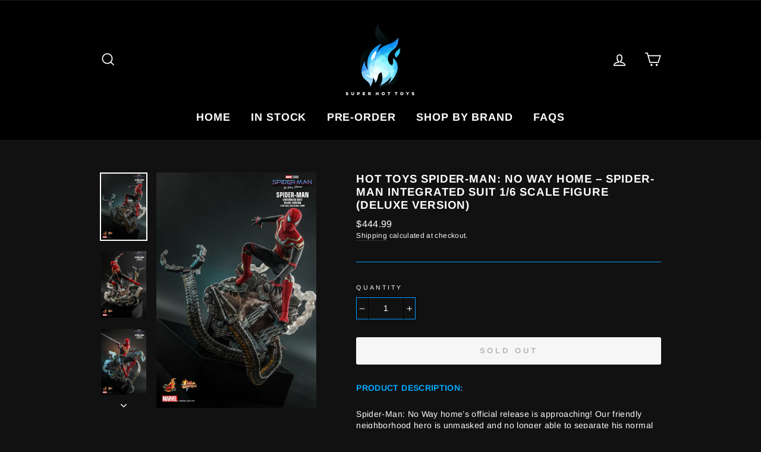

--- FILE ---
content_type: text/html; charset=utf-8
request_url: https://www.superhottoys.com/products/hot-toys-mms624-spider-man-no-way-home-spider-man-integrated-suit-1-6-scale-figure-deluxe-version
body_size: 21680
content:
<!doctype html>
<html class="no-js" lang="en">
<head>
<meta name="smart-seo-integrated" content="true" /><title>Hot Toys (MMS624) Spider-Man: No Way Home – Spider-Man Integrated Suit 1/6th Scale Collectible Figure (Deluxe Version)</title>
<meta name="description" content="Hot Toys (MMS624) Spider-Man: No Way Home – Spider-Man Integrated Suit 1/6th Scale Collectible Figure (Deluxe Version). Masterfully crafted based on Spider-Man/ Peter Parker’s appearance portrayed by Tom Holland in the movie, the highly-accurate figure features a newly painted head sculpt of Peter Parker, a masked head sculpt with multiple pairs of interchangeable Spider-Man eye pieces to create numerous Spider-Man’s expressions; a finely tailored red, black Integrated Suit with gold accents and web pattern; articulated pincers; web wings; an array of amazing accessories including Spider-Man mask, smart phone and assorted spider-web shooting effect parts. The Deluxe Version will exclusively include a newly developed half masked Peter Parker head sculpt, and a battlefield themed diorama figure base with elements of Spider-Man’s foe including Green Goblin, and Dr. Ock’ bendable tentacles with articulated claws wrapping around." />
<meta name="smartseo-keyword" content="" />
<meta name="smartseo-timestamp" content="0" /><meta charset="utf-8">
  <meta http-equiv="X-UA-Compatible" content="IE=edge,chrome=1">
  <meta name="viewport" content="width=device-width,initial-scale=1">
  <meta name="theme-color" content="#009cff">
  <link rel="canonical" href="https://www.superhottoys.com/products/hot-toys-mms624-spider-man-no-way-home-spider-man-integrated-suit-1-6-scale-figure-deluxe-version"><link rel="shortcut icon" href="//www.superhottoys.com/cdn/shop/files/686fontbigger_32x32.png?v=1614290151" type="image/png" /><title>Hot Toys (MMS624) Spider-Man: No Way Home – Spider-Man Integrated Suit 1/6th Scale Collectible Figure (Deluxe Version)
&ndash; Super Hot Toys
</title>
<meta property="og:site_name" content="Super Hot Toys">
  <meta property="og:url" content="https://www.superhottoys.com/products/hot-toys-mms624-spider-man-no-way-home-spider-man-integrated-suit-1-6-scale-figure-deluxe-version">
  <meta property="og:title" content="Hot Toys Spider-Man: No Way Home – Spider-Man Integrated Suit 1/6 Scale Figure (Deluxe Version)">
  <meta property="og:type" content="product">
  <meta property="og:description" content="Hot Toys (MMS624) Spider-Man: No Way Home – Spider-Man Integrated Suit 1/6th Scale Collectible Figure (Deluxe Version). Masterfully crafted based on Spider-Man/ Peter Parker’s appearance portrayed by Tom Holland in the movie, the highly-accurate figure features a newly painted head sculpt of Peter Parker, a masked head sculpt with multiple pairs of interchangeable Spider-Man eye pieces to create numerous Spider-Man’s expressions; a finely tailored red, black Integrated Suit with gold accents and web pattern; articulated pincers; web wings; an array of amazing accessories including Spider-Man mask, smart phone and assorted spider-web shooting effect parts. The Deluxe Version will exclusively include a newly developed half masked Peter Parker head sculpt, and a battlefield themed diorama figure base with elements of Spider-Man’s foe including Green Goblin, and Dr. Ock’ bendable tentacles with articulated claws wrapping around."><meta property="og:image" content="http://www.superhottoys.com/cdn/shop/products/PNdR9g8bjptL3JuZWC90UznY14yErCB23z02_1200x1200.jpg?v=1641423883"><meta property="og:image" content="http://www.superhottoys.com/cdn/shop/products/PNdR9g8bjptL3JuZWC90UznY14yErCB23z06_1200x1200.jpg?v=1641423884"><meta property="og:image" content="http://www.superhottoys.com/cdn/shop/products/PNdR9g8bjptL3JuZWC90UznY14yErCB23z03_1200x1200.jpg?v=1641423885">
  <meta property="og:image:secure_url" content="https://www.superhottoys.com/cdn/shop/products/PNdR9g8bjptL3JuZWC90UznY14yErCB23z02_1200x1200.jpg?v=1641423883"><meta property="og:image:secure_url" content="https://www.superhottoys.com/cdn/shop/products/PNdR9g8bjptL3JuZWC90UznY14yErCB23z06_1200x1200.jpg?v=1641423884"><meta property="og:image:secure_url" content="https://www.superhottoys.com/cdn/shop/products/PNdR9g8bjptL3JuZWC90UznY14yErCB23z03_1200x1200.jpg?v=1641423885">
  <meta name="twitter:site" content="@">
  <meta name="twitter:card" content="summary_large_image">
  <meta name="twitter:title" content="Hot Toys Spider-Man: No Way Home – Spider-Man Integrated Suit 1/6 Scale Figure (Deluxe Version)">
  <meta name="twitter:description" content="Hot Toys (MMS624) Spider-Man: No Way Home – Spider-Man Integrated Suit 1/6th Scale Collectible Figure (Deluxe Version). Masterfully crafted based on Spider-Man/ Peter Parker’s appearance portrayed by Tom Holland in the movie, the highly-accurate figure features a newly painted head sculpt of Peter Parker, a masked head sculpt with multiple pairs of interchangeable Spider-Man eye pieces to create numerous Spider-Man’s expressions; a finely tailored red, black Integrated Suit with gold accents and web pattern; articulated pincers; web wings; an array of amazing accessories including Spider-Man mask, smart phone and assorted spider-web shooting effect parts. The Deluxe Version will exclusively include a newly developed half masked Peter Parker head sculpt, and a battlefield themed diorama figure base with elements of Spider-Man’s foe including Green Goblin, and Dr. Ock’ bendable tentacles with articulated claws wrapping around.">
<style data-shopify>
  @font-face {
  font-family: Arimo;
  font-weight: 700;
  font-style: normal;
  src: url("//www.superhottoys.com/cdn/fonts/arimo/arimo_n7.1d2d0638e6a1228d86beb0e10006e3280ccb2d04.woff2") format("woff2"),
       url("//www.superhottoys.com/cdn/fonts/arimo/arimo_n7.f4b9139e8eac4a17b38b8707044c20f54c3be479.woff") format("woff");
}

  @font-face {
  font-family: Arimo;
  font-weight: 400;
  font-style: normal;
  src: url("//www.superhottoys.com/cdn/fonts/arimo/arimo_n4.a7efb558ca22d2002248bbe6f302a98edee38e35.woff2") format("woff2"),
       url("//www.superhottoys.com/cdn/fonts/arimo/arimo_n4.0da809f7d1d5ede2a73be7094ac00741efdb6387.woff") format("woff");
}


  @font-face {
  font-family: Arimo;
  font-weight: 600;
  font-style: normal;
  src: url("//www.superhottoys.com/cdn/fonts/arimo/arimo_n6.9c18b0befd86597f319b7d7f925727d04c262b32.woff2") format("woff2"),
       url("//www.superhottoys.com/cdn/fonts/arimo/arimo_n6.422bf6679b81a8bfb1b25d19299a53688390c2b9.woff") format("woff");
}

  @font-face {
  font-family: Arimo;
  font-weight: 400;
  font-style: italic;
  src: url("//www.superhottoys.com/cdn/fonts/arimo/arimo_i4.438ddb21a1b98c7230698d70dc1a21df235701b2.woff2") format("woff2"),
       url("//www.superhottoys.com/cdn/fonts/arimo/arimo_i4.0e1908a0dc1ec32fabb5a03a0c9ee2083f82e3d7.woff") format("woff");
}

  @font-face {
  font-family: Arimo;
  font-weight: 600;
  font-style: italic;
  src: url("//www.superhottoys.com/cdn/fonts/arimo/arimo_i6.f0bf3dae51f72fa5b2cefdfe865a6fbb7701a14c.woff2") format("woff2"),
       url("//www.superhottoys.com/cdn/fonts/arimo/arimo_i6.3489f579170784cd222ed21c14f1e8f1a3c0d044.woff") format("woff");
}

</style>
<link href="//www.superhottoys.com/cdn/shop/t/2/assets/theme.css?v=184279691446221700911696289086" rel="stylesheet" type="text/css" media="all" />
<style data-shopify>
  :root {
    --typeHeaderPrimary: Arimo;
    --typeHeaderFallback: sans-serif;
    --typeHeaderSize: 22px;
    --typeHeaderWeight: 700;
    --typeHeaderLineHeight: 1.2;
    --typeHeaderSpacing: 0.05em;

    --typeBasePrimary:Arimo;
    --typeBaseFallback:sans-serif;
    --typeBaseSize: 14px;
    --typeBaseWeight: 400;
    --typeBaseSpacing: 0.025em;
    --typeBaseLineHeight: 1.4;

    --typeCollectionTitle: 20px;

    --iconWeight: 4px;
    --iconLinecaps: miter;

    
      --buttonRadius: 3px;
    

    --colorGridOverlayOpacity: 0.2;
  }
}
</style>
<script>
    document.documentElement.className = document.documentElement.className.replace('no-js', 'js');

    window.theme = window.theme || {};
    theme.routes = {
      cart: "/cart",
      cartAdd: "/cart/add.js",
      cartChange: "/cart/change"
    };
    theme.strings = {
      soldOut: "Sold Out",
      unavailable: "Unavailable",
      stockLabel: "Only [count] items in stock!",
      willNotShipUntil: "Will not ship until [date]",
      willBeInStockAfter: "Will be in stock after [date]",
      waitingForStock: "Inventory on the way",
      savePrice: "Save [saved_amount]",
      cartEmpty: "Your cart is currently empty.",
      cartTermsConfirmation: "You must agree with the terms and conditions of sales to check out"
    };
    theme.settings = {
      dynamicVariantsEnable: true,
      dynamicVariantType: "button",
      cartType: "page",
      moneyFormat: "${{amount}}",
      saveType: "dollar",
      recentlyViewedEnabled: false,
      predictiveSearch: true,
      predictiveSearchType: "product",
      inventoryThreshold: 10,
      quickView: false,
      themeName: 'Impulse',
      themeVersion: "3.2.4"
    };
  </script>

  <script>window.performance && window.performance.mark && window.performance.mark('shopify.content_for_header.start');</script><meta name="google-site-verification" content="cDCkMtKx0ksV06IcUNjv-_wkExJduantOcZWkoEgRh8">
<meta id="shopify-digital-wallet" name="shopify-digital-wallet" content="/45385351331/digital_wallets/dialog">
<meta name="shopify-checkout-api-token" content="7dfb1f0b04b1bbad4d5ebbb22b806c04">
<meta id="in-context-paypal-metadata" data-shop-id="45385351331" data-venmo-supported="true" data-environment="production" data-locale="en_US" data-paypal-v4="true" data-currency="USD">
<link rel="alternate" type="application/json+oembed" href="https://www.superhottoys.com/products/hot-toys-mms624-spider-man-no-way-home-spider-man-integrated-suit-1-6-scale-figure-deluxe-version.oembed">
<script async="async" src="/checkouts/internal/preloads.js?locale=en-US"></script>
<script id="shopify-features" type="application/json">{"accessToken":"7dfb1f0b04b1bbad4d5ebbb22b806c04","betas":["rich-media-storefront-analytics"],"domain":"www.superhottoys.com","predictiveSearch":true,"shopId":45385351331,"locale":"en"}</script>
<script>var Shopify = Shopify || {};
Shopify.shop = "super-hot-toys-store.myshopify.com";
Shopify.locale = "en";
Shopify.currency = {"active":"USD","rate":"1.0"};
Shopify.country = "US";
Shopify.theme = {"name":"Impulse","id":107801837731,"schema_name":"Impulse","schema_version":"3.2.4","theme_store_id":857,"role":"main"};
Shopify.theme.handle = "null";
Shopify.theme.style = {"id":null,"handle":null};
Shopify.cdnHost = "www.superhottoys.com/cdn";
Shopify.routes = Shopify.routes || {};
Shopify.routes.root = "/";</script>
<script type="module">!function(o){(o.Shopify=o.Shopify||{}).modules=!0}(window);</script>
<script>!function(o){function n(){var o=[];function n(){o.push(Array.prototype.slice.apply(arguments))}return n.q=o,n}var t=o.Shopify=o.Shopify||{};t.loadFeatures=n(),t.autoloadFeatures=n()}(window);</script>
<script id="shop-js-analytics" type="application/json">{"pageType":"product"}</script>
<script defer="defer" async type="module" src="//www.superhottoys.com/cdn/shopifycloud/shop-js/modules/v2/client.init-shop-cart-sync_BN7fPSNr.en.esm.js"></script>
<script defer="defer" async type="module" src="//www.superhottoys.com/cdn/shopifycloud/shop-js/modules/v2/chunk.common_Cbph3Kss.esm.js"></script>
<script defer="defer" async type="module" src="//www.superhottoys.com/cdn/shopifycloud/shop-js/modules/v2/chunk.modal_DKumMAJ1.esm.js"></script>
<script type="module">
  await import("//www.superhottoys.com/cdn/shopifycloud/shop-js/modules/v2/client.init-shop-cart-sync_BN7fPSNr.en.esm.js");
await import("//www.superhottoys.com/cdn/shopifycloud/shop-js/modules/v2/chunk.common_Cbph3Kss.esm.js");
await import("//www.superhottoys.com/cdn/shopifycloud/shop-js/modules/v2/chunk.modal_DKumMAJ1.esm.js");

  window.Shopify.SignInWithShop?.initShopCartSync?.({"fedCMEnabled":true,"windoidEnabled":true});

</script>
<script>(function() {
  var isLoaded = false;
  function asyncLoad() {
    if (isLoaded) return;
    isLoaded = true;
    var urls = ["https:\/\/cdncozyantitheft.addons.business\/js\/script_tags\/super-hot-toys-store\/2sEuS1hgr3vn7jrX22IQtXbtfie7RqA4.js?shop=super-hot-toys-store.myshopify.com"];
    for (var i = 0; i < urls.length; i++) {
      var s = document.createElement('script');
      s.type = 'text/javascript';
      s.async = true;
      s.src = urls[i];
      var x = document.getElementsByTagName('script')[0];
      x.parentNode.insertBefore(s, x);
    }
  };
  if(window.attachEvent) {
    window.attachEvent('onload', asyncLoad);
  } else {
    window.addEventListener('load', asyncLoad, false);
  }
})();</script>
<script id="__st">var __st={"a":45385351331,"offset":-18000,"reqid":"13ebe746-2a1d-4512-9e7d-b0bd55e11192-1770115226","pageurl":"www.superhottoys.com\/products\/hot-toys-mms624-spider-man-no-way-home-spider-man-integrated-suit-1-6-scale-figure-deluxe-version","u":"84faff0e478c","p":"product","rtyp":"product","rid":7449253642403};</script>
<script>window.ShopifyPaypalV4VisibilityTracking = true;</script>
<script id="captcha-bootstrap">!function(){'use strict';const t='contact',e='account',n='new_comment',o=[[t,t],['blogs',n],['comments',n],[t,'customer']],c=[[e,'customer_login'],[e,'guest_login'],[e,'recover_customer_password'],[e,'create_customer']],r=t=>t.map((([t,e])=>`form[action*='/${t}']:not([data-nocaptcha='true']) input[name='form_type'][value='${e}']`)).join(','),a=t=>()=>t?[...document.querySelectorAll(t)].map((t=>t.form)):[];function s(){const t=[...o],e=r(t);return a(e)}const i='password',u='form_key',d=['recaptcha-v3-token','g-recaptcha-response','h-captcha-response',i],f=()=>{try{return window.sessionStorage}catch{return}},m='__shopify_v',_=t=>t.elements[u];function p(t,e,n=!1){try{const o=window.sessionStorage,c=JSON.parse(o.getItem(e)),{data:r}=function(t){const{data:e,action:n}=t;return t[m]||n?{data:e,action:n}:{data:t,action:n}}(c);for(const[e,n]of Object.entries(r))t.elements[e]&&(t.elements[e].value=n);n&&o.removeItem(e)}catch(o){console.error('form repopulation failed',{error:o})}}const l='form_type',E='cptcha';function T(t){t.dataset[E]=!0}const w=window,h=w.document,L='Shopify',v='ce_forms',y='captcha';let A=!1;((t,e)=>{const n=(g='f06e6c50-85a8-45c8-87d0-21a2b65856fe',I='https://cdn.shopify.com/shopifycloud/storefront-forms-hcaptcha/ce_storefront_forms_captcha_hcaptcha.v1.5.2.iife.js',D={infoText:'Protected by hCaptcha',privacyText:'Privacy',termsText:'Terms'},(t,e,n)=>{const o=w[L][v],c=o.bindForm;if(c)return c(t,g,e,D).then(n);var r;o.q.push([[t,g,e,D],n]),r=I,A||(h.body.append(Object.assign(h.createElement('script'),{id:'captcha-provider',async:!0,src:r})),A=!0)});var g,I,D;w[L]=w[L]||{},w[L][v]=w[L][v]||{},w[L][v].q=[],w[L][y]=w[L][y]||{},w[L][y].protect=function(t,e){n(t,void 0,e),T(t)},Object.freeze(w[L][y]),function(t,e,n,w,h,L){const[v,y,A,g]=function(t,e,n){const i=e?o:[],u=t?c:[],d=[...i,...u],f=r(d),m=r(i),_=r(d.filter((([t,e])=>n.includes(e))));return[a(f),a(m),a(_),s()]}(w,h,L),I=t=>{const e=t.target;return e instanceof HTMLFormElement?e:e&&e.form},D=t=>v().includes(t);t.addEventListener('submit',(t=>{const e=I(t);if(!e)return;const n=D(e)&&!e.dataset.hcaptchaBound&&!e.dataset.recaptchaBound,o=_(e),c=g().includes(e)&&(!o||!o.value);(n||c)&&t.preventDefault(),c&&!n&&(function(t){try{if(!f())return;!function(t){const e=f();if(!e)return;const n=_(t);if(!n)return;const o=n.value;o&&e.removeItem(o)}(t);const e=Array.from(Array(32),(()=>Math.random().toString(36)[2])).join('');!function(t,e){_(t)||t.append(Object.assign(document.createElement('input'),{type:'hidden',name:u})),t.elements[u].value=e}(t,e),function(t,e){const n=f();if(!n)return;const o=[...t.querySelectorAll(`input[type='${i}']`)].map((({name:t})=>t)),c=[...d,...o],r={};for(const[a,s]of new FormData(t).entries())c.includes(a)||(r[a]=s);n.setItem(e,JSON.stringify({[m]:1,action:t.action,data:r}))}(t,e)}catch(e){console.error('failed to persist form',e)}}(e),e.submit())}));const S=(t,e)=>{t&&!t.dataset[E]&&(n(t,e.some((e=>e===t))),T(t))};for(const o of['focusin','change'])t.addEventListener(o,(t=>{const e=I(t);D(e)&&S(e,y())}));const B=e.get('form_key'),M=e.get(l),P=B&&M;t.addEventListener('DOMContentLoaded',(()=>{const t=y();if(P)for(const e of t)e.elements[l].value===M&&p(e,B);[...new Set([...A(),...v().filter((t=>'true'===t.dataset.shopifyCaptcha))])].forEach((e=>S(e,t)))}))}(h,new URLSearchParams(w.location.search),n,t,e,['guest_login'])})(!0,!0)}();</script>
<script integrity="sha256-4kQ18oKyAcykRKYeNunJcIwy7WH5gtpwJnB7kiuLZ1E=" data-source-attribution="shopify.loadfeatures" defer="defer" src="//www.superhottoys.com/cdn/shopifycloud/storefront/assets/storefront/load_feature-a0a9edcb.js" crossorigin="anonymous"></script>
<script data-source-attribution="shopify.dynamic_checkout.dynamic.init">var Shopify=Shopify||{};Shopify.PaymentButton=Shopify.PaymentButton||{isStorefrontPortableWallets:!0,init:function(){window.Shopify.PaymentButton.init=function(){};var t=document.createElement("script");t.src="https://www.superhottoys.com/cdn/shopifycloud/portable-wallets/latest/portable-wallets.en.js",t.type="module",document.head.appendChild(t)}};
</script>
<script data-source-attribution="shopify.dynamic_checkout.buyer_consent">
  function portableWalletsHideBuyerConsent(e){var t=document.getElementById("shopify-buyer-consent"),n=document.getElementById("shopify-subscription-policy-button");t&&n&&(t.classList.add("hidden"),t.setAttribute("aria-hidden","true"),n.removeEventListener("click",e))}function portableWalletsShowBuyerConsent(e){var t=document.getElementById("shopify-buyer-consent"),n=document.getElementById("shopify-subscription-policy-button");t&&n&&(t.classList.remove("hidden"),t.removeAttribute("aria-hidden"),n.addEventListener("click",e))}window.Shopify?.PaymentButton&&(window.Shopify.PaymentButton.hideBuyerConsent=portableWalletsHideBuyerConsent,window.Shopify.PaymentButton.showBuyerConsent=portableWalletsShowBuyerConsent);
</script>
<script data-source-attribution="shopify.dynamic_checkout.cart.bootstrap">document.addEventListener("DOMContentLoaded",(function(){function t(){return document.querySelector("shopify-accelerated-checkout-cart, shopify-accelerated-checkout")}if(t())Shopify.PaymentButton.init();else{new MutationObserver((function(e,n){t()&&(Shopify.PaymentButton.init(),n.disconnect())})).observe(document.body,{childList:!0,subtree:!0})}}));
</script>
<link id="shopify-accelerated-checkout-styles" rel="stylesheet" media="screen" href="https://www.superhottoys.com/cdn/shopifycloud/portable-wallets/latest/accelerated-checkout-backwards-compat.css" crossorigin="anonymous">
<style id="shopify-accelerated-checkout-cart">
        #shopify-buyer-consent {
  margin-top: 1em;
  display: inline-block;
  width: 100%;
}

#shopify-buyer-consent.hidden {
  display: none;
}

#shopify-subscription-policy-button {
  background: none;
  border: none;
  padding: 0;
  text-decoration: underline;
  font-size: inherit;
  cursor: pointer;
}

#shopify-subscription-policy-button::before {
  box-shadow: none;
}

      </style>

<script>window.performance && window.performance.mark && window.performance.mark('shopify.content_for_header.end');</script>

  <script src="//www.superhottoys.com/cdn/shop/t/2/assets/vendor-scripts-v6.js" defer="defer"></script>

  

  <script src="//www.superhottoys.com/cdn/shop/t/2/assets/theme.js?v=124451316005009595611598873060" defer="defer"></script><link href="https://monorail-edge.shopifysvc.com" rel="dns-prefetch">
<script>(function(){if ("sendBeacon" in navigator && "performance" in window) {try {var session_token_from_headers = performance.getEntriesByType('navigation')[0].serverTiming.find(x => x.name == '_s').description;} catch {var session_token_from_headers = undefined;}var session_cookie_matches = document.cookie.match(/_shopify_s=([^;]*)/);var session_token_from_cookie = session_cookie_matches && session_cookie_matches.length === 2 ? session_cookie_matches[1] : "";var session_token = session_token_from_headers || session_token_from_cookie || "";function handle_abandonment_event(e) {var entries = performance.getEntries().filter(function(entry) {return /monorail-edge.shopifysvc.com/.test(entry.name);});if (!window.abandonment_tracked && entries.length === 0) {window.abandonment_tracked = true;var currentMs = Date.now();var navigation_start = performance.timing.navigationStart;var payload = {shop_id: 45385351331,url: window.location.href,navigation_start,duration: currentMs - navigation_start,session_token,page_type: "product"};window.navigator.sendBeacon("https://monorail-edge.shopifysvc.com/v1/produce", JSON.stringify({schema_id: "online_store_buyer_site_abandonment/1.1",payload: payload,metadata: {event_created_at_ms: currentMs,event_sent_at_ms: currentMs}}));}}window.addEventListener('pagehide', handle_abandonment_event);}}());</script>
<script id="web-pixels-manager-setup">(function e(e,d,r,n,o){if(void 0===o&&(o={}),!Boolean(null===(a=null===(i=window.Shopify)||void 0===i?void 0:i.analytics)||void 0===a?void 0:a.replayQueue)){var i,a;window.Shopify=window.Shopify||{};var t=window.Shopify;t.analytics=t.analytics||{};var s=t.analytics;s.replayQueue=[],s.publish=function(e,d,r){return s.replayQueue.push([e,d,r]),!0};try{self.performance.mark("wpm:start")}catch(e){}var l=function(){var e={modern:/Edge?\/(1{2}[4-9]|1[2-9]\d|[2-9]\d{2}|\d{4,})\.\d+(\.\d+|)|Firefox\/(1{2}[4-9]|1[2-9]\d|[2-9]\d{2}|\d{4,})\.\d+(\.\d+|)|Chrom(ium|e)\/(9{2}|\d{3,})\.\d+(\.\d+|)|(Maci|X1{2}).+ Version\/(15\.\d+|(1[6-9]|[2-9]\d|\d{3,})\.\d+)([,.]\d+|)( \(\w+\)|)( Mobile\/\w+|) Safari\/|Chrome.+OPR\/(9{2}|\d{3,})\.\d+\.\d+|(CPU[ +]OS|iPhone[ +]OS|CPU[ +]iPhone|CPU IPhone OS|CPU iPad OS)[ +]+(15[._]\d+|(1[6-9]|[2-9]\d|\d{3,})[._]\d+)([._]\d+|)|Android:?[ /-](13[3-9]|1[4-9]\d|[2-9]\d{2}|\d{4,})(\.\d+|)(\.\d+|)|Android.+Firefox\/(13[5-9]|1[4-9]\d|[2-9]\d{2}|\d{4,})\.\d+(\.\d+|)|Android.+Chrom(ium|e)\/(13[3-9]|1[4-9]\d|[2-9]\d{2}|\d{4,})\.\d+(\.\d+|)|SamsungBrowser\/([2-9]\d|\d{3,})\.\d+/,legacy:/Edge?\/(1[6-9]|[2-9]\d|\d{3,})\.\d+(\.\d+|)|Firefox\/(5[4-9]|[6-9]\d|\d{3,})\.\d+(\.\d+|)|Chrom(ium|e)\/(5[1-9]|[6-9]\d|\d{3,})\.\d+(\.\d+|)([\d.]+$|.*Safari\/(?![\d.]+ Edge\/[\d.]+$))|(Maci|X1{2}).+ Version\/(10\.\d+|(1[1-9]|[2-9]\d|\d{3,})\.\d+)([,.]\d+|)( \(\w+\)|)( Mobile\/\w+|) Safari\/|Chrome.+OPR\/(3[89]|[4-9]\d|\d{3,})\.\d+\.\d+|(CPU[ +]OS|iPhone[ +]OS|CPU[ +]iPhone|CPU IPhone OS|CPU iPad OS)[ +]+(10[._]\d+|(1[1-9]|[2-9]\d|\d{3,})[._]\d+)([._]\d+|)|Android:?[ /-](13[3-9]|1[4-9]\d|[2-9]\d{2}|\d{4,})(\.\d+|)(\.\d+|)|Mobile Safari.+OPR\/([89]\d|\d{3,})\.\d+\.\d+|Android.+Firefox\/(13[5-9]|1[4-9]\d|[2-9]\d{2}|\d{4,})\.\d+(\.\d+|)|Android.+Chrom(ium|e)\/(13[3-9]|1[4-9]\d|[2-9]\d{2}|\d{4,})\.\d+(\.\d+|)|Android.+(UC? ?Browser|UCWEB|U3)[ /]?(15\.([5-9]|\d{2,})|(1[6-9]|[2-9]\d|\d{3,})\.\d+)\.\d+|SamsungBrowser\/(5\.\d+|([6-9]|\d{2,})\.\d+)|Android.+MQ{2}Browser\/(14(\.(9|\d{2,})|)|(1[5-9]|[2-9]\d|\d{3,})(\.\d+|))(\.\d+|)|K[Aa][Ii]OS\/(3\.\d+|([4-9]|\d{2,})\.\d+)(\.\d+|)/},d=e.modern,r=e.legacy,n=navigator.userAgent;return n.match(d)?"modern":n.match(r)?"legacy":"unknown"}(),u="modern"===l?"modern":"legacy",c=(null!=n?n:{modern:"",legacy:""})[u],f=function(e){return[e.baseUrl,"/wpm","/b",e.hashVersion,"modern"===e.buildTarget?"m":"l",".js"].join("")}({baseUrl:d,hashVersion:r,buildTarget:u}),m=function(e){var d=e.version,r=e.bundleTarget,n=e.surface,o=e.pageUrl,i=e.monorailEndpoint;return{emit:function(e){var a=e.status,t=e.errorMsg,s=(new Date).getTime(),l=JSON.stringify({metadata:{event_sent_at_ms:s},events:[{schema_id:"web_pixels_manager_load/3.1",payload:{version:d,bundle_target:r,page_url:o,status:a,surface:n,error_msg:t},metadata:{event_created_at_ms:s}}]});if(!i)return console&&console.warn&&console.warn("[Web Pixels Manager] No Monorail endpoint provided, skipping logging."),!1;try{return self.navigator.sendBeacon.bind(self.navigator)(i,l)}catch(e){}var u=new XMLHttpRequest;try{return u.open("POST",i,!0),u.setRequestHeader("Content-Type","text/plain"),u.send(l),!0}catch(e){return console&&console.warn&&console.warn("[Web Pixels Manager] Got an unhandled error while logging to Monorail."),!1}}}}({version:r,bundleTarget:l,surface:e.surface,pageUrl:self.location.href,monorailEndpoint:e.monorailEndpoint});try{o.browserTarget=l,function(e){var d=e.src,r=e.async,n=void 0===r||r,o=e.onload,i=e.onerror,a=e.sri,t=e.scriptDataAttributes,s=void 0===t?{}:t,l=document.createElement("script"),u=document.querySelector("head"),c=document.querySelector("body");if(l.async=n,l.src=d,a&&(l.integrity=a,l.crossOrigin="anonymous"),s)for(var f in s)if(Object.prototype.hasOwnProperty.call(s,f))try{l.dataset[f]=s[f]}catch(e){}if(o&&l.addEventListener("load",o),i&&l.addEventListener("error",i),u)u.appendChild(l);else{if(!c)throw new Error("Did not find a head or body element to append the script");c.appendChild(l)}}({src:f,async:!0,onload:function(){if(!function(){var e,d;return Boolean(null===(d=null===(e=window.Shopify)||void 0===e?void 0:e.analytics)||void 0===d?void 0:d.initialized)}()){var d=window.webPixelsManager.init(e)||void 0;if(d){var r=window.Shopify.analytics;r.replayQueue.forEach((function(e){var r=e[0],n=e[1],o=e[2];d.publishCustomEvent(r,n,o)})),r.replayQueue=[],r.publish=d.publishCustomEvent,r.visitor=d.visitor,r.initialized=!0}}},onerror:function(){return m.emit({status:"failed",errorMsg:"".concat(f," has failed to load")})},sri:function(e){var d=/^sha384-[A-Za-z0-9+/=]+$/;return"string"==typeof e&&d.test(e)}(c)?c:"",scriptDataAttributes:o}),m.emit({status:"loading"})}catch(e){m.emit({status:"failed",errorMsg:(null==e?void 0:e.message)||"Unknown error"})}}})({shopId: 45385351331,storefrontBaseUrl: "https://www.superhottoys.com",extensionsBaseUrl: "https://extensions.shopifycdn.com/cdn/shopifycloud/web-pixels-manager",monorailEndpoint: "https://monorail-edge.shopifysvc.com/unstable/produce_batch",surface: "storefront-renderer",enabledBetaFlags: ["2dca8a86"],webPixelsConfigList: [{"id":"724140195","configuration":"{\"config\":\"{\\\"pixel_id\\\":\\\"GT-K8KGNRX\\\",\\\"target_country\\\":\\\"US\\\",\\\"gtag_events\\\":[{\\\"type\\\":\\\"purchase\\\",\\\"action_label\\\":\\\"MC-1108M72ZZ8\\\"},{\\\"type\\\":\\\"page_view\\\",\\\"action_label\\\":\\\"MC-1108M72ZZ8\\\"},{\\\"type\\\":\\\"view_item\\\",\\\"action_label\\\":\\\"MC-1108M72ZZ8\\\"}],\\\"enable_monitoring_mode\\\":false}\"}","eventPayloadVersion":"v1","runtimeContext":"OPEN","scriptVersion":"b2a88bafab3e21179ed38636efcd8a93","type":"APP","apiClientId":1780363,"privacyPurposes":[],"dataSharingAdjustments":{"protectedCustomerApprovalScopes":["read_customer_address","read_customer_email","read_customer_name","read_customer_personal_data","read_customer_phone"]}},{"id":"shopify-app-pixel","configuration":"{}","eventPayloadVersion":"v1","runtimeContext":"STRICT","scriptVersion":"0450","apiClientId":"shopify-pixel","type":"APP","privacyPurposes":["ANALYTICS","MARKETING"]},{"id":"shopify-custom-pixel","eventPayloadVersion":"v1","runtimeContext":"LAX","scriptVersion":"0450","apiClientId":"shopify-pixel","type":"CUSTOM","privacyPurposes":["ANALYTICS","MARKETING"]}],isMerchantRequest: false,initData: {"shop":{"name":"Super Hot Toys","paymentSettings":{"currencyCode":"USD"},"myshopifyDomain":"super-hot-toys-store.myshopify.com","countryCode":"US","storefrontUrl":"https:\/\/www.superhottoys.com"},"customer":null,"cart":null,"checkout":null,"productVariants":[{"price":{"amount":444.99,"currencyCode":"USD"},"product":{"title":"Hot Toys Spider-Man: No Way Home – Spider-Man Integrated Suit 1\/6 Scale Figure (Deluxe Version)","vendor":"Hot Toys","id":"7449253642403","untranslatedTitle":"Hot Toys Spider-Man: No Way Home – Spider-Man Integrated Suit 1\/6 Scale Figure (Deluxe Version)","url":"\/products\/hot-toys-mms624-spider-man-no-way-home-spider-man-integrated-suit-1-6-scale-figure-deluxe-version","type":""},"id":"42082526199971","image":{"src":"\/\/www.superhottoys.com\/cdn\/shop\/products\/PNdR9g8bjptL3JuZWC90UznY14yErCB23z02.jpg?v=1641423883"},"sku":"","title":"Default Title","untranslatedTitle":"Default Title"}],"purchasingCompany":null},},"https://www.superhottoys.com/cdn","3918e4e0wbf3ac3cepc5707306mb02b36c6",{"modern":"","legacy":""},{"shopId":"45385351331","storefrontBaseUrl":"https:\/\/www.superhottoys.com","extensionBaseUrl":"https:\/\/extensions.shopifycdn.com\/cdn\/shopifycloud\/web-pixels-manager","surface":"storefront-renderer","enabledBetaFlags":"[\"2dca8a86\"]","isMerchantRequest":"false","hashVersion":"3918e4e0wbf3ac3cepc5707306mb02b36c6","publish":"custom","events":"[[\"page_viewed\",{}],[\"product_viewed\",{\"productVariant\":{\"price\":{\"amount\":444.99,\"currencyCode\":\"USD\"},\"product\":{\"title\":\"Hot Toys Spider-Man: No Way Home – Spider-Man Integrated Suit 1\/6 Scale Figure (Deluxe Version)\",\"vendor\":\"Hot Toys\",\"id\":\"7449253642403\",\"untranslatedTitle\":\"Hot Toys Spider-Man: No Way Home – Spider-Man Integrated Suit 1\/6 Scale Figure (Deluxe Version)\",\"url\":\"\/products\/hot-toys-mms624-spider-man-no-way-home-spider-man-integrated-suit-1-6-scale-figure-deluxe-version\",\"type\":\"\"},\"id\":\"42082526199971\",\"image\":{\"src\":\"\/\/www.superhottoys.com\/cdn\/shop\/products\/PNdR9g8bjptL3JuZWC90UznY14yErCB23z02.jpg?v=1641423883\"},\"sku\":\"\",\"title\":\"Default Title\",\"untranslatedTitle\":\"Default Title\"}}]]"});</script><script>
  window.ShopifyAnalytics = window.ShopifyAnalytics || {};
  window.ShopifyAnalytics.meta = window.ShopifyAnalytics.meta || {};
  window.ShopifyAnalytics.meta.currency = 'USD';
  var meta = {"product":{"id":7449253642403,"gid":"gid:\/\/shopify\/Product\/7449253642403","vendor":"Hot Toys","type":"","handle":"hot-toys-mms624-spider-man-no-way-home-spider-man-integrated-suit-1-6-scale-figure-deluxe-version","variants":[{"id":42082526199971,"price":44499,"name":"Hot Toys Spider-Man: No Way Home – Spider-Man Integrated Suit 1\/6 Scale Figure (Deluxe Version)","public_title":null,"sku":""}],"remote":false},"page":{"pageType":"product","resourceType":"product","resourceId":7449253642403,"requestId":"13ebe746-2a1d-4512-9e7d-b0bd55e11192-1770115226"}};
  for (var attr in meta) {
    window.ShopifyAnalytics.meta[attr] = meta[attr];
  }
</script>
<script class="analytics">
  (function () {
    var customDocumentWrite = function(content) {
      var jquery = null;

      if (window.jQuery) {
        jquery = window.jQuery;
      } else if (window.Checkout && window.Checkout.$) {
        jquery = window.Checkout.$;
      }

      if (jquery) {
        jquery('body').append(content);
      }
    };

    var hasLoggedConversion = function(token) {
      if (token) {
        return document.cookie.indexOf('loggedConversion=' + token) !== -1;
      }
      return false;
    }

    var setCookieIfConversion = function(token) {
      if (token) {
        var twoMonthsFromNow = new Date(Date.now());
        twoMonthsFromNow.setMonth(twoMonthsFromNow.getMonth() + 2);

        document.cookie = 'loggedConversion=' + token + '; expires=' + twoMonthsFromNow;
      }
    }

    var trekkie = window.ShopifyAnalytics.lib = window.trekkie = window.trekkie || [];
    if (trekkie.integrations) {
      return;
    }
    trekkie.methods = [
      'identify',
      'page',
      'ready',
      'track',
      'trackForm',
      'trackLink'
    ];
    trekkie.factory = function(method) {
      return function() {
        var args = Array.prototype.slice.call(arguments);
        args.unshift(method);
        trekkie.push(args);
        return trekkie;
      };
    };
    for (var i = 0; i < trekkie.methods.length; i++) {
      var key = trekkie.methods[i];
      trekkie[key] = trekkie.factory(key);
    }
    trekkie.load = function(config) {
      trekkie.config = config || {};
      trekkie.config.initialDocumentCookie = document.cookie;
      var first = document.getElementsByTagName('script')[0];
      var script = document.createElement('script');
      script.type = 'text/javascript';
      script.onerror = function(e) {
        var scriptFallback = document.createElement('script');
        scriptFallback.type = 'text/javascript';
        scriptFallback.onerror = function(error) {
                var Monorail = {
      produce: function produce(monorailDomain, schemaId, payload) {
        var currentMs = new Date().getTime();
        var event = {
          schema_id: schemaId,
          payload: payload,
          metadata: {
            event_created_at_ms: currentMs,
            event_sent_at_ms: currentMs
          }
        };
        return Monorail.sendRequest("https://" + monorailDomain + "/v1/produce", JSON.stringify(event));
      },
      sendRequest: function sendRequest(endpointUrl, payload) {
        // Try the sendBeacon API
        if (window && window.navigator && typeof window.navigator.sendBeacon === 'function' && typeof window.Blob === 'function' && !Monorail.isIos12()) {
          var blobData = new window.Blob([payload], {
            type: 'text/plain'
          });

          if (window.navigator.sendBeacon(endpointUrl, blobData)) {
            return true;
          } // sendBeacon was not successful

        } // XHR beacon

        var xhr = new XMLHttpRequest();

        try {
          xhr.open('POST', endpointUrl);
          xhr.setRequestHeader('Content-Type', 'text/plain');
          xhr.send(payload);
        } catch (e) {
          console.log(e);
        }

        return false;
      },
      isIos12: function isIos12() {
        return window.navigator.userAgent.lastIndexOf('iPhone; CPU iPhone OS 12_') !== -1 || window.navigator.userAgent.lastIndexOf('iPad; CPU OS 12_') !== -1;
      }
    };
    Monorail.produce('monorail-edge.shopifysvc.com',
      'trekkie_storefront_load_errors/1.1',
      {shop_id: 45385351331,
      theme_id: 107801837731,
      app_name: "storefront",
      context_url: window.location.href,
      source_url: "//www.superhottoys.com/cdn/s/trekkie.storefront.79098466c851f41c92951ae7d219bd75d823e9dd.min.js"});

        };
        scriptFallback.async = true;
        scriptFallback.src = '//www.superhottoys.com/cdn/s/trekkie.storefront.79098466c851f41c92951ae7d219bd75d823e9dd.min.js';
        first.parentNode.insertBefore(scriptFallback, first);
      };
      script.async = true;
      script.src = '//www.superhottoys.com/cdn/s/trekkie.storefront.79098466c851f41c92951ae7d219bd75d823e9dd.min.js';
      first.parentNode.insertBefore(script, first);
    };
    trekkie.load(
      {"Trekkie":{"appName":"storefront","development":false,"defaultAttributes":{"shopId":45385351331,"isMerchantRequest":null,"themeId":107801837731,"themeCityHash":"4477849319976014160","contentLanguage":"en","currency":"USD","eventMetadataId":"aaac0b34-59f2-4910-a2bc-1c3e75caf9cb"},"isServerSideCookieWritingEnabled":true,"monorailRegion":"shop_domain","enabledBetaFlags":["65f19447","b5387b81"]},"Session Attribution":{},"S2S":{"facebookCapiEnabled":true,"source":"trekkie-storefront-renderer","apiClientId":580111}}
    );

    var loaded = false;
    trekkie.ready(function() {
      if (loaded) return;
      loaded = true;

      window.ShopifyAnalytics.lib = window.trekkie;

      var originalDocumentWrite = document.write;
      document.write = customDocumentWrite;
      try { window.ShopifyAnalytics.merchantGoogleAnalytics.call(this); } catch(error) {};
      document.write = originalDocumentWrite;

      window.ShopifyAnalytics.lib.page(null,{"pageType":"product","resourceType":"product","resourceId":7449253642403,"requestId":"13ebe746-2a1d-4512-9e7d-b0bd55e11192-1770115226","shopifyEmitted":true});

      var match = window.location.pathname.match(/checkouts\/(.+)\/(thank_you|post_purchase)/)
      var token = match? match[1]: undefined;
      if (!hasLoggedConversion(token)) {
        setCookieIfConversion(token);
        window.ShopifyAnalytics.lib.track("Viewed Product",{"currency":"USD","variantId":42082526199971,"productId":7449253642403,"productGid":"gid:\/\/shopify\/Product\/7449253642403","name":"Hot Toys Spider-Man: No Way Home – Spider-Man Integrated Suit 1\/6 Scale Figure (Deluxe Version)","price":"444.99","sku":"","brand":"Hot Toys","variant":null,"category":"","nonInteraction":true,"remote":false},undefined,undefined,{"shopifyEmitted":true});
      window.ShopifyAnalytics.lib.track("monorail:\/\/trekkie_storefront_viewed_product\/1.1",{"currency":"USD","variantId":42082526199971,"productId":7449253642403,"productGid":"gid:\/\/shopify\/Product\/7449253642403","name":"Hot Toys Spider-Man: No Way Home – Spider-Man Integrated Suit 1\/6 Scale Figure (Deluxe Version)","price":"444.99","sku":"","brand":"Hot Toys","variant":null,"category":"","nonInteraction":true,"remote":false,"referer":"https:\/\/www.superhottoys.com\/products\/hot-toys-mms624-spider-man-no-way-home-spider-man-integrated-suit-1-6-scale-figure-deluxe-version"});
      }
    });


        var eventsListenerScript = document.createElement('script');
        eventsListenerScript.async = true;
        eventsListenerScript.src = "//www.superhottoys.com/cdn/shopifycloud/storefront/assets/shop_events_listener-3da45d37.js";
        document.getElementsByTagName('head')[0].appendChild(eventsListenerScript);

})();</script>
<script
  defer
  src="https://www.superhottoys.com/cdn/shopifycloud/perf-kit/shopify-perf-kit-3.1.0.min.js"
  data-application="storefront-renderer"
  data-shop-id="45385351331"
  data-render-region="gcp-us-east1"
  data-page-type="product"
  data-theme-instance-id="107801837731"
  data-theme-name="Impulse"
  data-theme-version="3.2.4"
  data-monorail-region="shop_domain"
  data-resource-timing-sampling-rate="10"
  data-shs="true"
  data-shs-beacon="true"
  data-shs-export-with-fetch="true"
  data-shs-logs-sample-rate="1"
  data-shs-beacon-endpoint="https://www.superhottoys.com/api/collect"
></script>
</head>

<body class="template-product" data-center-text="false" data-button_style="round-slight" data-type_header_capitalize="true" data-type_headers_align_text="false" data-type_product_capitalize="false" data-swatch_style="round">

  <a class="in-page-link visually-hidden skip-link" href="#MainContent">Skip to content</a>

  <div id="PageContainer" class="page-container">
    <div class="transition-body">

    <div id="shopify-section-header" class="shopify-section">




<div id="NavDrawer" class="drawer drawer--left">
  <div class="drawer__contents">
    <div class="drawer__fixed-header drawer__fixed-header--full">
      <div class="drawer__header drawer__header--full appear-animation appear-delay-1">
        <div class="h2 drawer__title">
        </div>
        <div class="drawer__close">
          <button type="button" class="drawer__close-button js-drawer-close">
            <svg aria-hidden="true" focusable="false" role="presentation" class="icon icon-close" viewBox="0 0 64 64"><path d="M19 17.61l27.12 27.13m0-27.12L19 44.74"/></svg>
            <span class="icon__fallback-text">Close menu</span>
          </button>
        </div>
      </div>
    </div>
    <div class="drawer__scrollable">
      <ul class="mobile-nav mobile-nav--heading-style" role="navigation" aria-label="Primary">
        


          <li class="mobile-nav__item appear-animation appear-delay-2">
            
              <a href="/" class="mobile-nav__link mobile-nav__link--top-level" >Home</a>
            

            
          </li>
        


          <li class="mobile-nav__item appear-animation appear-delay-3">
            
              <div class="mobile-nav__has-sublist">
                
                  <a href="/collections/in-stock"
                    class="mobile-nav__link mobile-nav__link--top-level"
                    id="Label-collections-in-stock2"
                    >
                    In Stock
                  </a>
                  <div class="mobile-nav__toggle">
                    <button type="button"
                      aria-controls="Linklist-collections-in-stock2"
                      
                      class="collapsible-trigger collapsible--auto-height ">
                      <span class="collapsible-trigger__icon collapsible-trigger__icon--open" role="presentation">
  <svg aria-hidden="true" focusable="false" role="presentation" class="icon icon--wide icon-chevron-down" viewBox="0 0 28 16"><path d="M1.57 1.59l12.76 12.77L27.1 1.59" stroke-width="2" stroke="#000" fill="none" fill-rule="evenodd"/></svg>
</span>

                    </button>
                  </div>
                
              </div>
            

            
              <div id="Linklist-collections-in-stock2"
                class="mobile-nav__sublist collapsible-content collapsible-content--all "
                aria-labelledby="Label-collections-in-stock2"
                >
                <div class="collapsible-content__inner">
                  <ul class="mobile-nav__sublist">
                    


                      <li class="mobile-nav__item">
                        <div class="mobile-nav__child-item">
                          
                            <a href="/collections/1-6-scale-in-stock"
                              class="mobile-nav__link"
                              id="Sublabel-collections-1-6-scale-in-stock1"
                              >
                              1/6 Scale
                            </a>
                          
                          
                        </div>

                        
                      </li>
                    


                      <li class="mobile-nav__item">
                        <div class="mobile-nav__child-item">
                          
                            <a href="/collections/1-12-scale-in-stock"
                              class="mobile-nav__link"
                              id="Sublabel-collections-1-12-scale-in-stock2"
                              >
                              1/12 Scale
                            </a>
                          
                          
                        </div>

                        
                      </li>
                    


                      <li class="mobile-nav__item">
                        <div class="mobile-nav__child-item">
                          
                            <a href="/collections/1-4-scale-in-stock"
                              class="mobile-nav__link"
                              id="Sublabel-collections-1-4-scale-in-stock3"
                              >
                              1/4 Scale
                            </a>
                          
                          
                        </div>

                        
                      </li>
                    
                  </ul>
                </div>
              </div>
            
          </li>
        


          <li class="mobile-nav__item appear-animation appear-delay-4">
            
              <div class="mobile-nav__has-sublist">
                
                  <a href="/collections/pre-order"
                    class="mobile-nav__link mobile-nav__link--top-level"
                    id="Label-collections-pre-order3"
                    >
                    Pre-Order
                  </a>
                  <div class="mobile-nav__toggle">
                    <button type="button"
                      aria-controls="Linklist-collections-pre-order3"
                      
                      class="collapsible-trigger collapsible--auto-height ">
                      <span class="collapsible-trigger__icon collapsible-trigger__icon--open" role="presentation">
  <svg aria-hidden="true" focusable="false" role="presentation" class="icon icon--wide icon-chevron-down" viewBox="0 0 28 16"><path d="M1.57 1.59l12.76 12.77L27.1 1.59" stroke-width="2" stroke="#000" fill="none" fill-rule="evenodd"/></svg>
</span>

                    </button>
                  </div>
                
              </div>
            

            
              <div id="Linklist-collections-pre-order3"
                class="mobile-nav__sublist collapsible-content collapsible-content--all "
                aria-labelledby="Label-collections-pre-order3"
                >
                <div class="collapsible-content__inner">
                  <ul class="mobile-nav__sublist">
                    


                      <li class="mobile-nav__item">
                        <div class="mobile-nav__child-item">
                          
                            <a href="/collections/pre-order-figures"
                              class="mobile-nav__link"
                              id="Sublabel-collections-pre-order-figures1"
                              >
                              1/6 Scale
                            </a>
                          
                          
                        </div>

                        
                      </li>
                    


                      <li class="mobile-nav__item">
                        <div class="mobile-nav__child-item">
                          
                            <a href="/collections/1-12-scale-pre-order"
                              class="mobile-nav__link"
                              id="Sublabel-collections-1-12-scale-pre-order2"
                              >
                              1/12 Scale
                            </a>
                          
                          
                        </div>

                        
                      </li>
                    


                      <li class="mobile-nav__item">
                        <div class="mobile-nav__child-item">
                          
                            <a href="/collections/1-4-scale-pre-order"
                              class="mobile-nav__link"
                              id="Sublabel-collections-1-4-scale-pre-order3"
                              >
                              1/4 Scale
                            </a>
                          
                          
                        </div>

                        
                      </li>
                    
                  </ul>
                </div>
              </div>
            
          </li>
        


          <li class="mobile-nav__item appear-animation appear-delay-5">
            
              <div class="mobile-nav__has-sublist">
                
                  <a href="/collections/brands"
                    class="mobile-nav__link mobile-nav__link--top-level"
                    id="Label-collections-brands4"
                    >
                    Shop by Brand
                  </a>
                  <div class="mobile-nav__toggle">
                    <button type="button"
                      aria-controls="Linklist-collections-brands4"
                      
                      class="collapsible-trigger collapsible--auto-height ">
                      <span class="collapsible-trigger__icon collapsible-trigger__icon--open" role="presentation">
  <svg aria-hidden="true" focusable="false" role="presentation" class="icon icon--wide icon-chevron-down" viewBox="0 0 28 16"><path d="M1.57 1.59l12.76 12.77L27.1 1.59" stroke-width="2" stroke="#000" fill="none" fill-rule="evenodd"/></svg>
</span>

                    </button>
                  </div>
                
              </div>
            

            
              <div id="Linklist-collections-brands4"
                class="mobile-nav__sublist collapsible-content collapsible-content--all "
                aria-labelledby="Label-collections-brands4"
                >
                <div class="collapsible-content__inner">
                  <ul class="mobile-nav__sublist">
                    


                      <li class="mobile-nav__item">
                        <div class="mobile-nav__child-item">
                          
                            <a href="/collections/asmus-toys"
                              class="mobile-nav__link"
                              id="Sublabel-collections-asmus-toys1"
                              >
                              Asmus Toys
                            </a>
                          
                          
                        </div>

                        
                      </li>
                    


                      <li class="mobile-nav__item">
                        <div class="mobile-nav__child-item">
                          
                            <a href="/collections/blitzway"
                              class="mobile-nav__link"
                              id="Sublabel-collections-blitzway2"
                              >
                              BLITZWAY
                            </a>
                          
                          
                        </div>

                        
                      </li>
                    


                      <li class="mobile-nav__item">
                        <div class="mobile-nav__child-item">
                          
                            <a href="/collections/damtoys"
                              class="mobile-nav__link"
                              id="Sublabel-collections-damtoys3"
                              >
                              DAMTOYS
                            </a>
                          
                          
                        </div>

                        
                      </li>
                    


                      <li class="mobile-nav__item">
                        <div class="mobile-nav__child-item">
                          
                            <a href="/collections/did"
                              class="mobile-nav__link"
                              id="Sublabel-collections-did4"
                              >
                              DID
                            </a>
                          
                          
                        </div>

                        
                      </li>
                    


                      <li class="mobile-nav__item">
                        <div class="mobile-nav__child-item">
                          
                            <a href="/collections/hot-toys"
                              class="mobile-nav__link"
                              id="Sublabel-collections-hot-toys5"
                              >
                              Hot Toys
                            </a>
                          
                          
                        </div>

                        
                      </li>
                    


                      <li class="mobile-nav__item">
                        <div class="mobile-nav__child-item">
                          
                            <a href="/collections/iconiq-studios"
                              class="mobile-nav__link"
                              id="Sublabel-collections-iconiq-studios6"
                              >
                              Iconiq Studios
                            </a>
                          
                          
                        </div>

                        
                      </li>
                    


                      <li class="mobile-nav__item">
                        <div class="mobile-nav__child-item">
                          
                            <a href="/collections/medicom-toy"
                              class="mobile-nav__link"
                              id="Sublabel-collections-medicom-toy7"
                              >
                              MEDICOM TOY
                            </a>
                          
                          
                        </div>

                        
                      </li>
                    


                      <li class="mobile-nav__item">
                        <div class="mobile-nav__child-item">
                          
                            <a href="/collections/mezco-toyz"
                              class="mobile-nav__link"
                              id="Sublabel-collections-mezco-toyz8"
                              >
                              Mezco Toyz
                            </a>
                          
                          
                        </div>

                        
                      </li>
                    


                      <li class="mobile-nav__item">
                        <div class="mobile-nav__child-item">
                          
                            <a href="/collections/queen-studios"
                              class="mobile-nav__link"
                              id="Sublabel-collections-queen-studios9"
                              >
                              Queen Studios
                            </a>
                          
                          
                        </div>

                        
                      </li>
                    


                      <li class="mobile-nav__item">
                        <div class="mobile-nav__child-item">
                          
                            <a href="/collections/storm-collectibles"
                              class="mobile-nav__link"
                              id="Sublabel-collections-storm-collectibles10"
                              >
                              Storm Collectibles
                            </a>
                          
                          
                        </div>

                        
                      </li>
                    


                      <li class="mobile-nav__item">
                        <div class="mobile-nav__child-item">
                          
                            <a href="/collections/s-h-figuarts"
                              class="mobile-nav__link"
                              id="Sublabel-collections-s-h-figuarts11"
                              >
                              Tamashii Nations
                            </a>
                          
                          
                        </div>

                        
                      </li>
                    


                      <li class="mobile-nav__item">
                        <div class="mobile-nav__child-item">
                          
                            <a href="/collections/tbleague"
                              class="mobile-nav__link"
                              id="Sublabel-collections-tbleague12"
                              >
                              TBLeague
                            </a>
                          
                          
                        </div>

                        
                      </li>
                    


                      <li class="mobile-nav__item">
                        <div class="mobile-nav__child-item">
                          
                            <a href="/collections/threezero"
                              class="mobile-nav__link"
                              id="Sublabel-collections-threezero13"
                              >
                              threezero
                            </a>
                          
                          
                        </div>

                        
                      </li>
                    
                  </ul>
                </div>
              </div>
            
          </li>
        


          <li class="mobile-nav__item appear-animation appear-delay-6">
            
              <div class="mobile-nav__has-sublist">
                
                  <a href="/pages/faqs"
                    class="mobile-nav__link mobile-nav__link--top-level"
                    id="Label-pages-faqs5"
                    >
                    FAQs
                  </a>
                  <div class="mobile-nav__toggle">
                    <button type="button"
                      aria-controls="Linklist-pages-faqs5"
                      
                      class="collapsible-trigger collapsible--auto-height ">
                      <span class="collapsible-trigger__icon collapsible-trigger__icon--open" role="presentation">
  <svg aria-hidden="true" focusable="false" role="presentation" class="icon icon--wide icon-chevron-down" viewBox="0 0 28 16"><path d="M1.57 1.59l12.76 12.77L27.1 1.59" stroke-width="2" stroke="#000" fill="none" fill-rule="evenodd"/></svg>
</span>

                    </button>
                  </div>
                
              </div>
            

            
              <div id="Linklist-pages-faqs5"
                class="mobile-nav__sublist collapsible-content collapsible-content--all "
                aria-labelledby="Label-pages-faqs5"
                >
                <div class="collapsible-content__inner">
                  <ul class="mobile-nav__sublist">
                    


                      <li class="mobile-nav__item">
                        <div class="mobile-nav__child-item">
                          
                            <a href="/pages/pre-order-policy"
                              class="mobile-nav__link"
                              id="Sublabel-pages-pre-order-policy1"
                              >
                              Pre-Order Policy
                            </a>
                          
                          
                        </div>

                        
                      </li>
                    


                      <li class="mobile-nav__item">
                        <div class="mobile-nav__child-item">
                          
                            <a href="/pages/shipping-policy"
                              class="mobile-nav__link"
                              id="Sublabel-pages-shipping-policy2"
                              >
                              Shipping Policy
                            </a>
                          
                          
                        </div>

                        
                      </li>
                    


                      <li class="mobile-nav__item">
                        <div class="mobile-nav__child-item">
                          
                            <a href="/pages/returns-exchanges"
                              class="mobile-nav__link"
                              id="Sublabel-pages-returns-exchanges3"
                              >
                              Returns &amp; Exchanges
                            </a>
                          
                          
                        </div>

                        
                      </li>
                    
                  </ul>
                </div>
              </div>
            
          </li>
        


        
          <li class="mobile-nav__item mobile-nav__item--secondary">
            <div class="grid">
              

              
<div class="grid__item one-half appear-animation appear-delay-7">
                  <a href="/account" class="mobile-nav__link">
                    
                      Log in
                    
                  </a>
                </div>
              
            </div>
          </li>
        
      </ul><ul class="mobile-nav__social appear-animation appear-delay-8">
        
        
        
        
        
        
        
        
        
        
      </ul>
    </div>
  </div>
</div>







<style>
  .site-nav__link,
  .site-nav__dropdown-link:not(.site-nav__dropdown-link--top-level) {
    font-size: 18px;
  }
  
    .site-nav__link, .mobile-nav__link--top-level {
      text-transform: uppercase;
      letter-spacing: 0.2em;
    }
    .mobile-nav__link--top-level {
      font-size: 1.1em;
    }
  

  

  
</style>

<div data-section-id="header" data-section-type="header-section">
  
    



  

  
    
      <div class="toolbar small--hide">
  <div class="page-width">
    <div class="toolbar__content">
      

      
        <div class="toolbar__item">
          <ul class="inline-list toolbar__social">
            
            
            
            
            
            
            
            
            
            
          </ul>
        </div>
      
</div>

  </div>
</div>

    
  

  <div class="header-sticky-wrapper">
    <div class="header-wrapper">

      
      <header
        class="site-header site-header--heading-style"
        data-sticky="false">
        <div class="page-width">
          <div
            class="header-layout header-layout--center"
            data-logo-align="center">

            

            

            
              <div class="header-item header-item--left header-item--navigation">
                
                  
                    <div class="site-nav small--hide">
                      <a href="/search" class="site-nav__link site-nav__link--icon js-search-header">
                        <svg aria-hidden="true" focusable="false" role="presentation" class="icon icon-search" viewBox="0 0 64 64"><path d="M47.16 28.58A18.58 18.58 0 1 1 28.58 10a18.58 18.58 0 0 1 18.58 18.58zM54 54L41.94 42"/></svg>
                        <span class="icon__fallback-text">Search</span>
                      </a>
                    </div>
                  
                

                

                <div class="site-nav medium-up--hide">
                  <button
                    type="button"
                    class="site-nav__link site-nav__link--icon js-drawer-open-nav"
                    aria-controls="NavDrawer">
                    <svg aria-hidden="true" focusable="false" role="presentation" class="icon icon-hamburger" viewBox="0 0 64 64"><path d="M7 15h51M7 32h43M7 49h51"/></svg>
                    <span class="icon__fallback-text">Site navigation</span>
                  </button>
                </div>
              </div>

              

              
                <div class="header-item header-item--logo">
                  
  
<style data-shopify>
    .header-item--logo,
    .header-layout--left-center .header-item--logo,
    .header-layout--left-center .header-item--icons {
      -webkit-box-flex: 0 1 90px;
      -ms-flex: 0 1 90px;
      flex: 0 1 90px;
    }

    @media only screen and (min-width: 769px) {
      .header-item--logo,
      .header-layout--left-center .header-item--logo,
      .header-layout--left-center .header-item--icons {
        -webkit-box-flex: 0 0 130px;
        -ms-flex: 0 0 130px;
        flex: 0 0 130px;
      }
    }

    .site-header__logo a {
      width: 90px;
    }
    .is-light .site-header__logo .logo--inverted {
      width: 90px;
    }
    @media only screen and (min-width: 769px) {
      .site-header__logo a {
        width: 130px;
      }

      .is-light .site-header__logo .logo--inverted {
        width: 130px;
      }
    }
    </style>

    
      <div class="h1 site-header__logo" itemscope itemtype="http://schema.org/Organization">
    

    
      
      <a
        href="/"
        itemprop="url"
        class="site-header__logo-link">
        <img
          class="small--hide"
          src="//www.superhottoys.com/cdn/shop/files/686fontbigger_130x.png?v=1614290151"
          srcset="//www.superhottoys.com/cdn/shop/files/686fontbigger_130x.png?v=1614290151 1x, //www.superhottoys.com/cdn/shop/files/686fontbigger_130x@2x.png?v=1614290151 2x"
          alt="Super Hot Toys"
          itemprop="logo">
        <img
          class="medium-up--hide"
          src="//www.superhottoys.com/cdn/shop/files/686fontbigger_90x.png?v=1614290151"
          srcset="//www.superhottoys.com/cdn/shop/files/686fontbigger_90x.png?v=1614290151 1x, //www.superhottoys.com/cdn/shop/files/686fontbigger_90x@2x.png?v=1614290151 2x"
          alt="Super Hot Toys">
      </a>
      
    
    
      </div>
    

  




                </div>
              
            

            <div class="header-item header-item--icons">
              <div class="site-nav">
  <div class="site-nav__icons">
    
      <a class="site-nav__link site-nav__link--icon small--hide" href="/account">
        <svg aria-hidden="true" focusable="false" role="presentation" class="icon icon-user" viewBox="0 0 64 64"><path d="M35 39.84v-2.53c3.3-1.91 6-6.66 6-11.41 0-7.63 0-13.82-9-13.82s-9 6.19-9 13.82c0 4.75 2.7 9.51 6 11.41v2.53c-10.18.85-18 6-18 12.16h42c0-6.19-7.82-11.31-18-12.16z"/></svg>
        <span class="icon__fallback-text">
          
            Log in
          
        </span>
      </a>
    

    
      <a href="/search" class="site-nav__link site-nav__link--icon js-search-header medium-up--hide">
        <svg aria-hidden="true" focusable="false" role="presentation" class="icon icon-search" viewBox="0 0 64 64"><path d="M47.16 28.58A18.58 18.58 0 1 1 28.58 10a18.58 18.58 0 0 1 18.58 18.58zM54 54L41.94 42"/></svg>
        <span class="icon__fallback-text">Search</span>
      </a>
    

    

    <a href="/cart" class="site-nav__link site-nav__link--icon js-drawer-open-cart" aria-controls="CartDrawer" data-icon="cart">
      <span class="cart-link"><svg aria-hidden="true" focusable="false" role="presentation" class="icon icon-cart" viewBox="0 0 64 64"><path fill="none" d="M14 17.44h46.79l-7.94 25.61H20.96l-9.65-35.1H3"/><circle cx="27" cy="53" r="2"/><circle cx="47" cy="53" r="2"/></svg><span class="icon__fallback-text">Cart</span>
        <span class="cart-link__bubble"></span>
      </span>
    </a>
  </div>
</div>

            </div>
          </div>

          
            <div class="text-center">
              


<ul
  class="site-nav site-navigation small--hide"
  
    role="navigation" aria-label="Primary"
  >
  


    <li
      class="site-nav__item site-nav__expanded-item"
      >

      <a href="/" class="site-nav__link site-nav__link--underline">
        Home
      </a>
      
    </li>
  


    <li
      class="site-nav__item site-nav__expanded-item site-nav--has-dropdown"
      aria-haspopup="true">

      <a href="/collections/in-stock" class="site-nav__link site-nav__link--underline site-nav__link--has-dropdown">
        In Stock
      </a>
      
        <ul class="site-nav__dropdown text-left">
          


            <li class="">
              <a href="/collections/1-6-scale-in-stock" class="site-nav__dropdown-link site-nav__dropdown-link--second-level ">
                1/6 Scale
                
              </a>
              
            </li>
          


            <li class="">
              <a href="/collections/1-12-scale-in-stock" class="site-nav__dropdown-link site-nav__dropdown-link--second-level ">
                1/12 Scale
                
              </a>
              
            </li>
          


            <li class="">
              <a href="/collections/1-4-scale-in-stock" class="site-nav__dropdown-link site-nav__dropdown-link--second-level ">
                1/4 Scale
                
              </a>
              
            </li>
          
        </ul>
      
    </li>
  


    <li
      class="site-nav__item site-nav__expanded-item site-nav--has-dropdown"
      aria-haspopup="true">

      <a href="/collections/pre-order" class="site-nav__link site-nav__link--underline site-nav__link--has-dropdown">
        Pre-Order
      </a>
      
        <ul class="site-nav__dropdown text-left">
          


            <li class="">
              <a href="/collections/pre-order-figures" class="site-nav__dropdown-link site-nav__dropdown-link--second-level ">
                1/6 Scale
                
              </a>
              
            </li>
          


            <li class="">
              <a href="/collections/1-12-scale-pre-order" class="site-nav__dropdown-link site-nav__dropdown-link--second-level ">
                1/12 Scale
                
              </a>
              
            </li>
          


            <li class="">
              <a href="/collections/1-4-scale-pre-order" class="site-nav__dropdown-link site-nav__dropdown-link--second-level ">
                1/4 Scale
                
              </a>
              
            </li>
          
        </ul>
      
    </li>
  


    <li
      class="site-nav__item site-nav__expanded-item site-nav--has-dropdown"
      aria-haspopup="true">

      <a href="/collections/brands" class="site-nav__link site-nav__link--underline site-nav__link--has-dropdown">
        Shop by Brand
      </a>
      
        <ul class="site-nav__dropdown text-left">
          


            <li class="">
              <a href="/collections/asmus-toys" class="site-nav__dropdown-link site-nav__dropdown-link--second-level ">
                Asmus Toys
                
              </a>
              
            </li>
          


            <li class="">
              <a href="/collections/blitzway" class="site-nav__dropdown-link site-nav__dropdown-link--second-level ">
                BLITZWAY
                
              </a>
              
            </li>
          


            <li class="">
              <a href="/collections/damtoys" class="site-nav__dropdown-link site-nav__dropdown-link--second-level ">
                DAMTOYS
                
              </a>
              
            </li>
          


            <li class="">
              <a href="/collections/did" class="site-nav__dropdown-link site-nav__dropdown-link--second-level ">
                DID
                
              </a>
              
            </li>
          


            <li class="">
              <a href="/collections/hot-toys" class="site-nav__dropdown-link site-nav__dropdown-link--second-level ">
                Hot Toys
                
              </a>
              
            </li>
          


            <li class="">
              <a href="/collections/iconiq-studios" class="site-nav__dropdown-link site-nav__dropdown-link--second-level ">
                Iconiq Studios
                
              </a>
              
            </li>
          


            <li class="">
              <a href="/collections/medicom-toy" class="site-nav__dropdown-link site-nav__dropdown-link--second-level ">
                MEDICOM TOY
                
              </a>
              
            </li>
          


            <li class="">
              <a href="/collections/mezco-toyz" class="site-nav__dropdown-link site-nav__dropdown-link--second-level ">
                Mezco Toyz
                
              </a>
              
            </li>
          


            <li class="">
              <a href="/collections/queen-studios" class="site-nav__dropdown-link site-nav__dropdown-link--second-level ">
                Queen Studios
                
              </a>
              
            </li>
          


            <li class="">
              <a href="/collections/storm-collectibles" class="site-nav__dropdown-link site-nav__dropdown-link--second-level ">
                Storm Collectibles
                
              </a>
              
            </li>
          


            <li class="">
              <a href="/collections/s-h-figuarts" class="site-nav__dropdown-link site-nav__dropdown-link--second-level ">
                Tamashii Nations
                
              </a>
              
            </li>
          


            <li class="">
              <a href="/collections/tbleague" class="site-nav__dropdown-link site-nav__dropdown-link--second-level ">
                TBLeague
                
              </a>
              
            </li>
          


            <li class="">
              <a href="/collections/threezero" class="site-nav__dropdown-link site-nav__dropdown-link--second-level ">
                threezero
                
              </a>
              
            </li>
          
        </ul>
      
    </li>
  


    <li
      class="site-nav__item site-nav__expanded-item site-nav--has-dropdown"
      aria-haspopup="true">

      <a href="/pages/faqs" class="site-nav__link site-nav__link--underline site-nav__link--has-dropdown">
        FAQs
      </a>
      
        <ul class="site-nav__dropdown text-left">
          


            <li class="">
              <a href="/pages/pre-order-policy" class="site-nav__dropdown-link site-nav__dropdown-link--second-level ">
                Pre-Order Policy
                
              </a>
              
            </li>
          


            <li class="">
              <a href="/pages/shipping-policy" class="site-nav__dropdown-link site-nav__dropdown-link--second-level ">
                Shipping Policy
                
              </a>
              
            </li>
          


            <li class="">
              <a href="/pages/returns-exchanges" class="site-nav__dropdown-link site-nav__dropdown-link--second-level ">
                Returns &amp; Exchanges
                
              </a>
              
            </li>
          
        </ul>
      
    </li>
  
</ul>

            </div>
          
        </div>
        <div class="site-header__search-container">
          <div class="site-header__search">
            <div class="page-width">
              <form action="/search" method="get" role="search"
                id="HeaderSearchForm"
                class="site-header__search-form">
                <input type="hidden" name="type" value="product">
                <button type="submit" class="text-link site-header__search-btn site-header__search-btn--submit">
                  <svg aria-hidden="true" focusable="false" role="presentation" class="icon icon-search" viewBox="0 0 64 64"><path d="M47.16 28.58A18.58 18.58 0 1 1 28.58 10a18.58 18.58 0 0 1 18.58 18.58zM54 54L41.94 42"/></svg>
                  <span class="icon__fallback-text">Search</span>
                </button>
                <input type="search" name="q" value="" placeholder="Search our store" class="site-header__search-input" aria-label="Search our store">
              </form>
              <button type="button" class="js-search-header-close text-link site-header__search-btn">
                <svg aria-hidden="true" focusable="false" role="presentation" class="icon icon-close" viewBox="0 0 64 64"><path d="M19 17.61l27.12 27.13m0-27.12L19 44.74"/></svg>
                <span class="icon__fallback-text">"Close (esc)"</span>
              </button>
            </div>
          </div><div class="predictive-results hide">
              <div class="page-width">
                <div id="PredictiveResults"></div>
                <div class="text-center predictive-results__footer">
                  <button type="button" class="btn btn--small" data-predictive-search-button>
                    <small>
                      View more
                    </small>
                  </button>
                </div>
              </div>
            </div></div>
      </header>
    </div>
  </div>

  
</div>


</div>

      <main class="main-content" id="MainContent">
        <div id="shopify-section-product-template" class="shopify-section">
<div id="ProductSection-7449253642403"
  class="product-section"
  data-section-id="7449253642403"
  data-section-type="product-template"
  data-product-handle="hot-toys-mms624-spider-man-no-way-home-spider-man-integrated-suit-1-6-scale-figure-deluxe-version"
  data-product-url="/products/hot-toys-mms624-spider-man-no-way-home-spider-man-integrated-suit-1-6-scale-figure-deluxe-version"
  data-aspect-ratio="146.66666666666666"
  data-img-url="//www.superhottoys.com/cdn/shop/products/PNdR9g8bjptL3JuZWC90UznY14yErCB23z02_{width}x.jpg?v=1641423883"
  
    data-image-zoom="true"
  
  
  
  
    data-enable-history-state="true"
  >

  <script type="application/ld+json">
  {
    "@context": "http://schema.org",
    "@type": "Product",
    "offers": {
      "@type": "Offer",
      "availability":"https://schema.org/OutOfStock",
      "price": "444.99",
      "priceCurrency": "USD",
      "priceValidUntil": "2026-02-13",
      "url": "https://www.superhottoys.com/products/hot-toys-mms624-spider-man-no-way-home-spider-man-integrated-suit-1-6-scale-figure-deluxe-version"
    },
    "brand": "Hot Toys",
    "sku": "",
    "name": "Hot Toys Spider-Man: No Way Home – Spider-Man Integrated Suit 1\/6 Scale Figure (Deluxe Version)",
    "description": "PRODUCT DESCRIPTION:\nSpider-Man: No Way home’s official release is approaching! Our friendly neighborhood hero is unmasked and no longer able to separate his normal life from the high-stakes of being a super hero. When he asks for help from Doctor Strange, the stakes become even more dangerous, forcing him to discover what it truly means to be Spider-Man.  To prepare fans ahead for the upcoming Spidey adventure, Hot Toys is presenting today the Deluxe Version of 1\/6th scale Spider-Man (Integrated Suit) Collectible Figure from Spider-Man: Far From Home collection.  Masterfully crafted based on Spider-Man\/ Peter Parker’s appearance portrayed by Tom Holland in the movie, the highly-accurate figure features a newly painted head sculpt of Peter Parker, a masked head sculpt with multiple pairs of interchangeable Spider-Man eye pieces to create numerous Spider-Man’s expressions; a finely tailored red, black Integrated Suit with gold accents and web pattern; articulated pincers; web wings; an array of amazing accessories including Spider-Man mask, smart phone and assorted spider-web shooting effect parts.  The Deluxe Version will exclusively include a newly developed half masked Peter Parker head sculpt, and a battlefield themed diorama figure base with elements of Spider-Man’s foe including Green Goblin, and Dr. Ock’ bendable tentacles with articulated claws wrapping around.  Our neighborhood hero is ready for your latest collection display!\nThe 1\/6th scale Spider-Man (Integrated Suit) Collectible Figure (Deluxe Version) specially features:\n\nAuthentic and detailed likeness of Peter Parker\/ Spider-Man in Spider-Man: No Way Home\nOne (1) head sculpt with authentic likeness of Tom Holland as Peter Parker\nOne (1) Peter Parker half masked head sculpt***\nOne (1) interchangeable masked head sculpt with four (4) pairs of interchangeable Spider-Man eye pieces that can create numerous combinations of Spider-Man’s expressions\nBody with 30 points of articulation\nApproximately 28.5 cm tall\nEleven (11) pieces of interchangeable hands with black web pattern including:\n\nOne (1) pair of fists\nOne (1) pair of relaxed hands\nOne (1) pair of open hands\nOne (1) pair of hands for web shooting\nOne (1) pair of hands for web swinging\nOne (1) left hand for holding smartphone\n\n\nEach piece of head sculpt is specially hand-painted\n\n\n Costume:\n\nOne (1) newly tailored red and black colored Spider-Man Integrated Suit embossed with grayish black trims, web pattern and metallic gold colored spider emblem on chest\nFour (4) detachable gold-colored pincers (equipped with articulated function)\nOne (1) pair of magnetic web-wings\n\n\n Accessories:\n\nOne (1) Spider-Man mask (not wearable on figure)\nOne (1) smartphone\nSix (6) strings of spider web in different shapes and lengths\nOne (1) open spider web effect accessory\nA specially designed battlefield themed diorama figure stand with elements of Spider-Man’s foes, including Dr. Ock tentacles (bendable tentacles; rotatable \u0026amp; articulated claws), Green Goblin and smoke effect (Approximately 21cm L x 21cm W x 19cm H)*** \n\n\n*** Exclusive to Deluxe Version *Prototype shown, final product may be slightly different **Product details could be subjected to change without further notice © MARVEL © 2021 CPII. All Rights Reserved. © 2021 Hot Toys Limited. All Rights Reserved.",
    "category": "",
    "url": "https://www.superhottoys.com/products/hot-toys-mms624-spider-man-no-way-home-spider-man-integrated-suit-1-6-scale-figure-deluxe-version","image": {
      "@type": "ImageObject",
      "url": "https://www.superhottoys.com/cdn/shop/products/PNdR9g8bjptL3JuZWC90UznY14yErCB23z02_1024x1024.jpg?v=1641423883",
      "image": "https://www.superhottoys.com/cdn/shop/products/PNdR9g8bjptL3JuZWC90UznY14yErCB23z02_1024x1024.jpg?v=1641423883",
      "name": "Hot Toys Spider-Man: No Way Home – Spider-Man Integrated Suit 1\/6 Scale Figure (Deluxe Version)",
      "width": 1024,
      "height": 1024
    }
  }
</script>


  <div class="page-content page-content--product">
    <div class="page-width">

      <div class="grid"><div class="grid__item medium-up--two-fifths">
            <div
    data-product-images
    data-zoom="true"
    data-has-slideshow="true">
    <div class="product__photos product__photos-7449253642403 product__photos--beside">

      <div class="product__main-photos" data-aos data-product-single-media-group>
        <div id="ProductPhotos-7449253642403">
<div class="starting-slide" data-index="0">

  
<div class="product-image-main product-image-main--7449253642403"><div class="image-wrap" style="height: 0; padding-bottom: 146.66666666666666%;"><img class="photoswipe__image lazyload"
          data-photoswipe-src="//www.superhottoys.com/cdn/shop/products/PNdR9g8bjptL3JuZWC90UznY14yErCB23z02_1800x1800.jpg?v=1641423883"
          data-photoswipe-width="885"
          data-photoswipe-height="1298"
          data-index="1"
          data-src="//www.superhottoys.com/cdn/shop/products/PNdR9g8bjptL3JuZWC90UznY14yErCB23z02_{width}x.jpg?v=1641423883"
          data-widths="[360, 540, 720, 900, 1080]"
          data-aspectratio="0.6818181818181818"
          data-sizes="auto"
          alt="Hot Toys Spider-Man: No Way Home – Spider-Man Integrated Suit 1/6 Scale Figure (Deluxe Version)"><button type="button" class="btn btn--body btn--circle js-photoswipe__zoom product__photo-zoom">
            <svg aria-hidden="true" focusable="false" role="presentation" class="icon icon-search" viewBox="0 0 64 64"><path d="M47.16 28.58A18.58 18.58 0 1 1 28.58 10a18.58 18.58 0 0 1 18.58 18.58zM54 54L41.94 42"/></svg>
            <span class="icon__fallback-text">Close (esc)</span>
          </button></div></div>

</div>

<div class="secondary-slide" data-index="1">

  
<div class="product-image-main product-image-main--7449253642403"><div class="image-wrap" style="height: 0; padding-bottom: 146.66666666666666%;"><img class="photoswipe__image lazyload"
          data-photoswipe-src="//www.superhottoys.com/cdn/shop/products/PNdR9g8bjptL3JuZWC90UznY14yErCB23z06_1800x1800.jpg?v=1641423884"
          data-photoswipe-width="885"
          data-photoswipe-height="1298"
          data-index="2"
          data-src="//www.superhottoys.com/cdn/shop/products/PNdR9g8bjptL3JuZWC90UznY14yErCB23z06_{width}x.jpg?v=1641423884"
          data-widths="[360, 540, 720, 900, 1080]"
          data-aspectratio="0.6818181818181818"
          data-sizes="auto"
          alt="Hot Toys Spider-Man: No Way Home – Spider-Man Integrated Suit 1/6 Scale Figure (Deluxe Version)"><button type="button" class="btn btn--body btn--circle js-photoswipe__zoom product__photo-zoom">
            <svg aria-hidden="true" focusable="false" role="presentation" class="icon icon-search" viewBox="0 0 64 64"><path d="M47.16 28.58A18.58 18.58 0 1 1 28.58 10a18.58 18.58 0 0 1 18.58 18.58zM54 54L41.94 42"/></svg>
            <span class="icon__fallback-text">Close (esc)</span>
          </button></div></div>

</div>

<div class="secondary-slide" data-index="2">

  
<div class="product-image-main product-image-main--7449253642403"><div class="image-wrap" style="height: 0; padding-bottom: 146.66666666666666%;"><img class="photoswipe__image lazyload"
          data-photoswipe-src="//www.superhottoys.com/cdn/shop/products/PNdR9g8bjptL3JuZWC90UznY14yErCB23z03_1800x1800.jpg?v=1641423885"
          data-photoswipe-width="885"
          data-photoswipe-height="1298"
          data-index="3"
          data-src="//www.superhottoys.com/cdn/shop/products/PNdR9g8bjptL3JuZWC90UznY14yErCB23z03_{width}x.jpg?v=1641423885"
          data-widths="[360, 540, 720, 900, 1080]"
          data-aspectratio="0.6818181818181818"
          data-sizes="auto"
          alt="Hot Toys Spider-Man: No Way Home – Spider-Man Integrated Suit 1/6 Scale Figure (Deluxe Version)"><button type="button" class="btn btn--body btn--circle js-photoswipe__zoom product__photo-zoom">
            <svg aria-hidden="true" focusable="false" role="presentation" class="icon icon-search" viewBox="0 0 64 64"><path d="M47.16 28.58A18.58 18.58 0 1 1 28.58 10a18.58 18.58 0 0 1 18.58 18.58zM54 54L41.94 42"/></svg>
            <span class="icon__fallback-text">Close (esc)</span>
          </button></div></div>

</div>

<div class="secondary-slide" data-index="3">

  
<div class="product-image-main product-image-main--7449253642403"><div class="image-wrap" style="height: 0; padding-bottom: 146.66666666666666%;"><img class="photoswipe__image lazyload"
          data-photoswipe-src="//www.superhottoys.com/cdn/shop/products/PNdR9g8bjptL3JuZWC90UznY14yErCB23z13_1800x1800.jpg?v=1641423883"
          data-photoswipe-width="885"
          data-photoswipe-height="1298"
          data-index="4"
          data-src="//www.superhottoys.com/cdn/shop/products/PNdR9g8bjptL3JuZWC90UznY14yErCB23z13_{width}x.jpg?v=1641423883"
          data-widths="[360, 540, 720, 900, 1080]"
          data-aspectratio="0.6818181818181818"
          data-sizes="auto"
          alt="Hot Toys Spider-Man: No Way Home – Spider-Man Integrated Suit 1/6 Scale Figure (Deluxe Version)"><button type="button" class="btn btn--body btn--circle js-photoswipe__zoom product__photo-zoom">
            <svg aria-hidden="true" focusable="false" role="presentation" class="icon icon-search" viewBox="0 0 64 64"><path d="M47.16 28.58A18.58 18.58 0 1 1 28.58 10a18.58 18.58 0 0 1 18.58 18.58zM54 54L41.94 42"/></svg>
            <span class="icon__fallback-text">Close (esc)</span>
          </button></div></div>

</div>

<div class="secondary-slide" data-index="4">

  
<div class="product-image-main product-image-main--7449253642403"><div class="image-wrap" style="height: 0; padding-bottom: 146.66666666666666%;"><img class="photoswipe__image lazyload"
          data-photoswipe-src="//www.superhottoys.com/cdn/shop/products/PNdR9g8bjptL3JuZWC90UznY14yErCB23z01_1800x1800.jpg?v=1641423882"
          data-photoswipe-width="885"
          data-photoswipe-height="1298"
          data-index="5"
          data-src="//www.superhottoys.com/cdn/shop/products/PNdR9g8bjptL3JuZWC90UznY14yErCB23z01_{width}x.jpg?v=1641423882"
          data-widths="[360, 540, 720, 900, 1080]"
          data-aspectratio="0.6818181818181818"
          data-sizes="auto"
          alt="Hot Toys Spider-Man: No Way Home – Spider-Man Integrated Suit 1/6 Scale Figure (Deluxe Version)"><button type="button" class="btn btn--body btn--circle js-photoswipe__zoom product__photo-zoom">
            <svg aria-hidden="true" focusable="false" role="presentation" class="icon icon-search" viewBox="0 0 64 64"><path d="M47.16 28.58A18.58 18.58 0 1 1 28.58 10a18.58 18.58 0 0 1 18.58 18.58zM54 54L41.94 42"/></svg>
            <span class="icon__fallback-text">Close (esc)</span>
          </button></div></div>

</div>

<div class="secondary-slide" data-index="5">

  
<div class="product-image-main product-image-main--7449253642403"><div class="image-wrap" style="height: 0; padding-bottom: 146.66666666666666%;"><img class="photoswipe__image lazyload"
          data-photoswipe-src="//www.superhottoys.com/cdn/shop/products/PNdR9g8bjptL3JuZWC90UznY14yErCB23z04_1800x1800.jpg?v=1641423881"
          data-photoswipe-width="885"
          data-photoswipe-height="1298"
          data-index="6"
          data-src="//www.superhottoys.com/cdn/shop/products/PNdR9g8bjptL3JuZWC90UznY14yErCB23z04_{width}x.jpg?v=1641423881"
          data-widths="[360, 540, 720, 900, 1080]"
          data-aspectratio="0.6818181818181818"
          data-sizes="auto"
          alt="Hot Toys Spider-Man: No Way Home – Spider-Man Integrated Suit 1/6 Scale Figure (Deluxe Version)"><button type="button" class="btn btn--body btn--circle js-photoswipe__zoom product__photo-zoom">
            <svg aria-hidden="true" focusable="false" role="presentation" class="icon icon-search" viewBox="0 0 64 64"><path d="M47.16 28.58A18.58 18.58 0 1 1 28.58 10a18.58 18.58 0 0 1 18.58 18.58zM54 54L41.94 42"/></svg>
            <span class="icon__fallback-text">Close (esc)</span>
          </button></div></div>

</div>

<div class="secondary-slide" data-index="6">

  
<div class="product-image-main product-image-main--7449253642403"><div class="image-wrap" style="height: 0; padding-bottom: 146.66666666666666%;"><img class="photoswipe__image lazyload"
          data-photoswipe-src="//www.superhottoys.com/cdn/shop/products/PNdR9g8bjptL3JuZWC90UznY14yErCB23z05_1800x1800.jpg?v=1641423880"
          data-photoswipe-width="885"
          data-photoswipe-height="1298"
          data-index="7"
          data-src="//www.superhottoys.com/cdn/shop/products/PNdR9g8bjptL3JuZWC90UznY14yErCB23z05_{width}x.jpg?v=1641423880"
          data-widths="[360, 540, 720, 900, 1080]"
          data-aspectratio="0.6818181818181818"
          data-sizes="auto"
          alt="Hot Toys Spider-Man: No Way Home – Spider-Man Integrated Suit 1/6 Scale Figure (Deluxe Version)"><button type="button" class="btn btn--body btn--circle js-photoswipe__zoom product__photo-zoom">
            <svg aria-hidden="true" focusable="false" role="presentation" class="icon icon-search" viewBox="0 0 64 64"><path d="M47.16 28.58A18.58 18.58 0 1 1 28.58 10a18.58 18.58 0 0 1 18.58 18.58zM54 54L41.94 42"/></svg>
            <span class="icon__fallback-text">Close (esc)</span>
          </button></div></div>

</div>

<div class="secondary-slide" data-index="7">

  
<div class="product-image-main product-image-main--7449253642403"><div class="image-wrap" style="height: 0; padding-bottom: 146.66666666666666%;"><img class="photoswipe__image lazyload"
          data-photoswipe-src="//www.superhottoys.com/cdn/shop/products/PNdR9g8bjptL3JuZWC90UznY14yErCB23z08_1800x1800.jpg?v=1641423884"
          data-photoswipe-width="885"
          data-photoswipe-height="1298"
          data-index="8"
          data-src="//www.superhottoys.com/cdn/shop/products/PNdR9g8bjptL3JuZWC90UznY14yErCB23z08_{width}x.jpg?v=1641423884"
          data-widths="[360, 540, 720, 900, 1080]"
          data-aspectratio="0.6818181818181818"
          data-sizes="auto"
          alt="Hot Toys Spider-Man: No Way Home – Spider-Man Integrated Suit 1/6 Scale Figure (Deluxe Version)"><button type="button" class="btn btn--body btn--circle js-photoswipe__zoom product__photo-zoom">
            <svg aria-hidden="true" focusable="false" role="presentation" class="icon icon-search" viewBox="0 0 64 64"><path d="M47.16 28.58A18.58 18.58 0 1 1 28.58 10a18.58 18.58 0 0 1 18.58 18.58zM54 54L41.94 42"/></svg>
            <span class="icon__fallback-text">Close (esc)</span>
          </button></div></div>

</div>

<div class="secondary-slide" data-index="8">

  
<div class="product-image-main product-image-main--7449253642403"><div class="image-wrap" style="height: 0; padding-bottom: 146.66666666666666%;"><img class="photoswipe__image lazyload"
          data-photoswipe-src="//www.superhottoys.com/cdn/shop/products/PNdR9g8bjptL3JuZWC90UznY14yErCB23z07_1800x1800.jpg?v=1641423880"
          data-photoswipe-width="885"
          data-photoswipe-height="1298"
          data-index="9"
          data-src="//www.superhottoys.com/cdn/shop/products/PNdR9g8bjptL3JuZWC90UznY14yErCB23z07_{width}x.jpg?v=1641423880"
          data-widths="[360, 540, 720, 900, 1080]"
          data-aspectratio="0.6818181818181818"
          data-sizes="auto"
          alt="Hot Toys Spider-Man: No Way Home – Spider-Man Integrated Suit 1/6 Scale Figure (Deluxe Version)"><button type="button" class="btn btn--body btn--circle js-photoswipe__zoom product__photo-zoom">
            <svg aria-hidden="true" focusable="false" role="presentation" class="icon icon-search" viewBox="0 0 64 64"><path d="M47.16 28.58A18.58 18.58 0 1 1 28.58 10a18.58 18.58 0 0 1 18.58 18.58zM54 54L41.94 42"/></svg>
            <span class="icon__fallback-text">Close (esc)</span>
          </button></div></div>

</div>

<div class="secondary-slide" data-index="9">

  
<div class="product-image-main product-image-main--7449253642403"><div class="image-wrap" style="height: 0; padding-bottom: 146.66666666666666%;"><img class="photoswipe__image lazyload"
          data-photoswipe-src="//www.superhottoys.com/cdn/shop/products/PNdR9g8bjptL3JuZWC90UznY14yErCB23z17_1800x1800.jpg?v=1641423882"
          data-photoswipe-width="885"
          data-photoswipe-height="1298"
          data-index="10"
          data-src="//www.superhottoys.com/cdn/shop/products/PNdR9g8bjptL3JuZWC90UznY14yErCB23z17_{width}x.jpg?v=1641423882"
          data-widths="[360, 540, 720, 900, 1080]"
          data-aspectratio="0.6818181818181818"
          data-sizes="auto"
          alt="Hot Toys Spider-Man: No Way Home – Spider-Man Integrated Suit 1/6 Scale Figure (Deluxe Version)"><button type="button" class="btn btn--body btn--circle js-photoswipe__zoom product__photo-zoom">
            <svg aria-hidden="true" focusable="false" role="presentation" class="icon icon-search" viewBox="0 0 64 64"><path d="M47.16 28.58A18.58 18.58 0 1 1 28.58 10a18.58 18.58 0 0 1 18.58 18.58zM54 54L41.94 42"/></svg>
            <span class="icon__fallback-text">Close (esc)</span>
          </button></div></div>

</div>

<div class="secondary-slide" data-index="10">

  
<div class="product-image-main product-image-main--7449253642403"><div class="image-wrap" style="height: 0; padding-bottom: 146.66666666666666%;"><img class="photoswipe__image lazyload"
          data-photoswipe-src="//www.superhottoys.com/cdn/shop/products/PNdR9g8bjptL3JuZWC90UznY14yErCB23z16_1800x1800.jpg?v=1641423882"
          data-photoswipe-width="885"
          data-photoswipe-height="1298"
          data-index="11"
          data-src="//www.superhottoys.com/cdn/shop/products/PNdR9g8bjptL3JuZWC90UznY14yErCB23z16_{width}x.jpg?v=1641423882"
          data-widths="[360, 540, 720, 900, 1080]"
          data-aspectratio="0.6818181818181818"
          data-sizes="auto"
          alt="Hot Toys Spider-Man: No Way Home – Spider-Man Integrated Suit 1/6 Scale Figure (Deluxe Version)"><button type="button" class="btn btn--body btn--circle js-photoswipe__zoom product__photo-zoom">
            <svg aria-hidden="true" focusable="false" role="presentation" class="icon icon-search" viewBox="0 0 64 64"><path d="M47.16 28.58A18.58 18.58 0 1 1 28.58 10a18.58 18.58 0 0 1 18.58 18.58zM54 54L41.94 42"/></svg>
            <span class="icon__fallback-text">Close (esc)</span>
          </button></div></div>

</div>

<div class="secondary-slide" data-index="11">

  
<div class="product-image-main product-image-main--7449253642403"><div class="image-wrap" style="height: 0; padding-bottom: 146.66666666666666%;"><img class="photoswipe__image lazyload"
          data-photoswipe-src="//www.superhottoys.com/cdn/shop/products/PNdR9g8bjptL3JuZWC90UznY14yErCB23z09_1800x1800.jpg?v=1641423880"
          data-photoswipe-width="885"
          data-photoswipe-height="1298"
          data-index="12"
          data-src="//www.superhottoys.com/cdn/shop/products/PNdR9g8bjptL3JuZWC90UznY14yErCB23z09_{width}x.jpg?v=1641423880"
          data-widths="[360, 540, 720, 900, 1080]"
          data-aspectratio="0.6818181818181818"
          data-sizes="auto"
          alt="Hot Toys Spider-Man: No Way Home – Spider-Man Integrated Suit 1/6 Scale Figure (Deluxe Version)"><button type="button" class="btn btn--body btn--circle js-photoswipe__zoom product__photo-zoom">
            <svg aria-hidden="true" focusable="false" role="presentation" class="icon icon-search" viewBox="0 0 64 64"><path d="M47.16 28.58A18.58 18.58 0 1 1 28.58 10a18.58 18.58 0 0 1 18.58 18.58zM54 54L41.94 42"/></svg>
            <span class="icon__fallback-text">Close (esc)</span>
          </button></div></div>

</div>

<div class="secondary-slide" data-index="12">

  
<div class="product-image-main product-image-main--7449253642403"><div class="image-wrap" style="height: 0; padding-bottom: 146.66666666666666%;"><img class="photoswipe__image lazyload"
          data-photoswipe-src="//www.superhottoys.com/cdn/shop/products/PNdR9g8bjptL3JuZWC90UznY14yErCB23z10_1800x1800.jpg?v=1641423880"
          data-photoswipe-width="885"
          data-photoswipe-height="1298"
          data-index="13"
          data-src="//www.superhottoys.com/cdn/shop/products/PNdR9g8bjptL3JuZWC90UznY14yErCB23z10_{width}x.jpg?v=1641423880"
          data-widths="[360, 540, 720, 900, 1080]"
          data-aspectratio="0.6818181818181818"
          data-sizes="auto"
          alt="Hot Toys Spider-Man: No Way Home – Spider-Man Integrated Suit 1/6 Scale Figure (Deluxe Version)"><button type="button" class="btn btn--body btn--circle js-photoswipe__zoom product__photo-zoom">
            <svg aria-hidden="true" focusable="false" role="presentation" class="icon icon-search" viewBox="0 0 64 64"><path d="M47.16 28.58A18.58 18.58 0 1 1 28.58 10a18.58 18.58 0 0 1 18.58 18.58zM54 54L41.94 42"/></svg>
            <span class="icon__fallback-text">Close (esc)</span>
          </button></div></div>

</div>

<div class="secondary-slide" data-index="13">

  
<div class="product-image-main product-image-main--7449253642403"><div class="image-wrap" style="height: 0; padding-bottom: 146.66666666666666%;"><img class="photoswipe__image lazyload"
          data-photoswipe-src="//www.superhottoys.com/cdn/shop/products/PNdR9g8bjptL3JuZWC90UznY14yErCB23z11_1800x1800.jpg?v=1641423880"
          data-photoswipe-width="885"
          data-photoswipe-height="1298"
          data-index="14"
          data-src="//www.superhottoys.com/cdn/shop/products/PNdR9g8bjptL3JuZWC90UznY14yErCB23z11_{width}x.jpg?v=1641423880"
          data-widths="[360, 540, 720, 900, 1080]"
          data-aspectratio="0.6818181818181818"
          data-sizes="auto"
          alt="Hot Toys Spider-Man: No Way Home – Spider-Man Integrated Suit 1/6 Scale Figure (Deluxe Version)"><button type="button" class="btn btn--body btn--circle js-photoswipe__zoom product__photo-zoom">
            <svg aria-hidden="true" focusable="false" role="presentation" class="icon icon-search" viewBox="0 0 64 64"><path d="M47.16 28.58A18.58 18.58 0 1 1 28.58 10a18.58 18.58 0 0 1 18.58 18.58zM54 54L41.94 42"/></svg>
            <span class="icon__fallback-text">Close (esc)</span>
          </button></div></div>

</div>

<div class="secondary-slide" data-index="14">

  
<div class="product-image-main product-image-main--7449253642403"><div class="image-wrap" style="height: 0; padding-bottom: 146.66666666666666%;"><img class="photoswipe__image lazyload"
          data-photoswipe-src="//www.superhottoys.com/cdn/shop/products/PNdR9g8bjptL3JuZWC90UznY14yErCB23z12_1800x1800.jpg?v=1641423882"
          data-photoswipe-width="885"
          data-photoswipe-height="1298"
          data-index="15"
          data-src="//www.superhottoys.com/cdn/shop/products/PNdR9g8bjptL3JuZWC90UznY14yErCB23z12_{width}x.jpg?v=1641423882"
          data-widths="[360, 540, 720, 900, 1080]"
          data-aspectratio="0.6818181818181818"
          data-sizes="auto"
          alt="Hot Toys Spider-Man: No Way Home – Spider-Man Integrated Suit 1/6 Scale Figure (Deluxe Version)"><button type="button" class="btn btn--body btn--circle js-photoswipe__zoom product__photo-zoom">
            <svg aria-hidden="true" focusable="false" role="presentation" class="icon icon-search" viewBox="0 0 64 64"><path d="M47.16 28.58A18.58 18.58 0 1 1 28.58 10a18.58 18.58 0 0 1 18.58 18.58zM54 54L41.94 42"/></svg>
            <span class="icon__fallback-text">Close (esc)</span>
          </button></div></div>

</div>

<div class="secondary-slide" data-index="15">

  
<div class="product-image-main product-image-main--7449253642403"><div class="image-wrap" style="height: 0; padding-bottom: 146.66666666666666%;"><img class="photoswipe__image lazyload"
          data-photoswipe-src="//www.superhottoys.com/cdn/shop/products/PNdR9g8bjptL3JuZWC90UznY14yErCB23z14_1800x1800.jpg?v=1641423879"
          data-photoswipe-width="885"
          data-photoswipe-height="1298"
          data-index="16"
          data-src="//www.superhottoys.com/cdn/shop/products/PNdR9g8bjptL3JuZWC90UznY14yErCB23z14_{width}x.jpg?v=1641423879"
          data-widths="[360, 540, 720, 900, 1080]"
          data-aspectratio="0.6818181818181818"
          data-sizes="auto"
          alt="Hot Toys Spider-Man: No Way Home – Spider-Man Integrated Suit 1/6 Scale Figure (Deluxe Version)"><button type="button" class="btn btn--body btn--circle js-photoswipe__zoom product__photo-zoom">
            <svg aria-hidden="true" focusable="false" role="presentation" class="icon icon-search" viewBox="0 0 64 64"><path d="M47.16 28.58A18.58 18.58 0 1 1 28.58 10a18.58 18.58 0 0 1 18.58 18.58zM54 54L41.94 42"/></svg>
            <span class="icon__fallback-text">Close (esc)</span>
          </button></div></div>

</div>

<div class="secondary-slide" data-index="16">

  
<div class="product-image-main product-image-main--7449253642403"><div class="image-wrap" style="height: 0; padding-bottom: 146.66666666666666%;"><img class="photoswipe__image lazyload"
          data-photoswipe-src="//www.superhottoys.com/cdn/shop/products/PNdR9g8bjptL3JuZWC90UznY14yErCB23z15_1800x1800.jpg?v=1641423881"
          data-photoswipe-width="885"
          data-photoswipe-height="1298"
          data-index="17"
          data-src="//www.superhottoys.com/cdn/shop/products/PNdR9g8bjptL3JuZWC90UznY14yErCB23z15_{width}x.jpg?v=1641423881"
          data-widths="[360, 540, 720, 900, 1080]"
          data-aspectratio="0.6818181818181818"
          data-sizes="auto"
          alt="Hot Toys Spider-Man: No Way Home – Spider-Man Integrated Suit 1/6 Scale Figure (Deluxe Version)"><button type="button" class="btn btn--body btn--circle js-photoswipe__zoom product__photo-zoom">
            <svg aria-hidden="true" focusable="false" role="presentation" class="icon icon-search" viewBox="0 0 64 64"><path d="M47.16 28.58A18.58 18.58 0 1 1 28.58 10a18.58 18.58 0 0 1 18.58 18.58zM54 54L41.94 42"/></svg>
            <span class="icon__fallback-text">Close (esc)</span>
          </button></div></div>

</div>

<div class="secondary-slide" data-index="17">

  
<div class="product-image-main product-image-main--7449253642403"><div class="image-wrap" style="height: 0; padding-bottom: 146.66666666666666%;"><img class="photoswipe__image lazyload"
          data-photoswipe-src="//www.superhottoys.com/cdn/shop/products/PNdR9g8bjptL3JuZWC90UznY14yErCB23z18_1800x1800.jpg?v=1641423881"
          data-photoswipe-width="885"
          data-photoswipe-height="1298"
          data-index="18"
          data-src="//www.superhottoys.com/cdn/shop/products/PNdR9g8bjptL3JuZWC90UznY14yErCB23z18_{width}x.jpg?v=1641423881"
          data-widths="[360, 540, 720, 900, 1080]"
          data-aspectratio="0.6818181818181818"
          data-sizes="auto"
          alt="Hot Toys Spider-Man: No Way Home – Spider-Man Integrated Suit 1/6 Scale Figure (Deluxe Version)"><button type="button" class="btn btn--body btn--circle js-photoswipe__zoom product__photo-zoom">
            <svg aria-hidden="true" focusable="false" role="presentation" class="icon icon-search" viewBox="0 0 64 64"><path d="M47.16 28.58A18.58 18.58 0 1 1 28.58 10a18.58 18.58 0 0 1 18.58 18.58zM54 54L41.94 42"/></svg>
            <span class="icon__fallback-text">Close (esc)</span>
          </button></div></div>

</div>

<div class="secondary-slide" data-index="18">

  
<div class="product-image-main product-image-main--7449253642403"><div class="image-wrap" style="height: 0; padding-bottom: 146.66666666666666%;"><img class="photoswipe__image lazyload"
          data-photoswipe-src="//www.superhottoys.com/cdn/shop/products/PNdR9g8bjptL3JuZWC90UznY14yErCB23z19_1800x1800.jpg?v=1641423881"
          data-photoswipe-width="885"
          data-photoswipe-height="1298"
          data-index="19"
          data-src="//www.superhottoys.com/cdn/shop/products/PNdR9g8bjptL3JuZWC90UznY14yErCB23z19_{width}x.jpg?v=1641423881"
          data-widths="[360, 540, 720, 900, 1080]"
          data-aspectratio="0.6818181818181818"
          data-sizes="auto"
          alt="Hot Toys Spider-Man: No Way Home – Spider-Man Integrated Suit 1/6 Scale Figure (Deluxe Version)"><button type="button" class="btn btn--body btn--circle js-photoswipe__zoom product__photo-zoom">
            <svg aria-hidden="true" focusable="false" role="presentation" class="icon icon-search" viewBox="0 0 64 64"><path d="M47.16 28.58A18.58 18.58 0 1 1 28.58 10a18.58 18.58 0 0 1 18.58 18.58zM54 54L41.94 42"/></svg>
            <span class="icon__fallback-text">Close (esc)</span>
          </button></div></div>

</div>
</div>

        
<div class="product__photo-dots product__photo-dots--7449253642403"></div>
      </div>

      <div
        id="ProductThumbs-7449253642403"
        class="product__thumbs product__thumbs--beside product__thumbs-placement--left  small--hide"
        data-position="beside"
        data-arrows="true"
        data-aos><div class="product__thumb-item"
              data-index="0">
              <div class="image-wrap" style="height: 0; padding-bottom: 146.66666666666666%;">
                <a
                  href="//www.superhottoys.com/cdn/shop/products/PNdR9g8bjptL3JuZWC90UznY14yErCB23z02_1800x1800.jpg?v=1641423883"
                  class="product__thumb product__thumb-7449253642403"
                  data-index="0"
                  data-id="25888612614307"><img class="animation-delay-3 lazyload"
                      data-src="//www.superhottoys.com/cdn/shop/products/PNdR9g8bjptL3JuZWC90UznY14yErCB23z02_{width}x.jpg?v=1641423883"
                      data-widths="[360, 540, 720, 900, 1080]"
                      data-aspectratio="0.6818181818181818"
                      data-sizes="auto"
                      alt="Hot Toys Spider-Man: No Way Home – Spider-Man Integrated Suit 1/6 Scale Figure (Deluxe Version)">
                </a>
              </div>
            </div><div class="product__thumb-item"
              data-index="1">
              <div class="image-wrap" style="height: 0; padding-bottom: 146.66666666666666%;">
                <a
                  href="//www.superhottoys.com/cdn/shop/products/PNdR9g8bjptL3JuZWC90UznY14yErCB23z06_1800x1800.jpg?v=1641423884"
                  class="product__thumb product__thumb-7449253642403"
                  data-index="1"
                  data-id="25888612647075"><img class="animation-delay-6 lazyload"
                      data-src="//www.superhottoys.com/cdn/shop/products/PNdR9g8bjptL3JuZWC90UznY14yErCB23z06_{width}x.jpg?v=1641423884"
                      data-widths="[360, 540, 720, 900, 1080]"
                      data-aspectratio="0.6818181818181818"
                      data-sizes="auto"
                      alt="Hot Toys Spider-Man: No Way Home – Spider-Man Integrated Suit 1/6 Scale Figure (Deluxe Version)">
                </a>
              </div>
            </div><div class="product__thumb-item"
              data-index="2">
              <div class="image-wrap" style="height: 0; padding-bottom: 146.66666666666666%;">
                <a
                  href="//www.superhottoys.com/cdn/shop/products/PNdR9g8bjptL3JuZWC90UznY14yErCB23z03_1800x1800.jpg?v=1641423885"
                  class="product__thumb product__thumb-7449253642403"
                  data-index="2"
                  data-id="25888612679843"><img class="animation-delay-9 lazyload"
                      data-src="//www.superhottoys.com/cdn/shop/products/PNdR9g8bjptL3JuZWC90UznY14yErCB23z03_{width}x.jpg?v=1641423885"
                      data-widths="[360, 540, 720, 900, 1080]"
                      data-aspectratio="0.6818181818181818"
                      data-sizes="auto"
                      alt="Hot Toys Spider-Man: No Way Home – Spider-Man Integrated Suit 1/6 Scale Figure (Deluxe Version)">
                </a>
              </div>
            </div><div class="product__thumb-item"
              data-index="3">
              <div class="image-wrap" style="height: 0; padding-bottom: 146.66666666666666%;">
                <a
                  href="//www.superhottoys.com/cdn/shop/products/PNdR9g8bjptL3JuZWC90UznY14yErCB23z13_1800x1800.jpg?v=1641423883"
                  class="product__thumb product__thumb-7449253642403"
                  data-index="3"
                  data-id="25888612712611"><img class="animation-delay-12 lazyload"
                      data-src="//www.superhottoys.com/cdn/shop/products/PNdR9g8bjptL3JuZWC90UznY14yErCB23z13_{width}x.jpg?v=1641423883"
                      data-widths="[360, 540, 720, 900, 1080]"
                      data-aspectratio="0.6818181818181818"
                      data-sizes="auto"
                      alt="Hot Toys Spider-Man: No Way Home – Spider-Man Integrated Suit 1/6 Scale Figure (Deluxe Version)">
                </a>
              </div>
            </div><div class="product__thumb-item"
              data-index="4">
              <div class="image-wrap" style="height: 0; padding-bottom: 146.66666666666666%;">
                <a
                  href="//www.superhottoys.com/cdn/shop/products/PNdR9g8bjptL3JuZWC90UznY14yErCB23z01_1800x1800.jpg?v=1641423882"
                  class="product__thumb product__thumb-7449253642403"
                  data-index="4"
                  data-id="25888612745379"><img class="animation-delay-15 lazyload"
                      data-src="//www.superhottoys.com/cdn/shop/products/PNdR9g8bjptL3JuZWC90UznY14yErCB23z01_{width}x.jpg?v=1641423882"
                      data-widths="[360, 540, 720, 900, 1080]"
                      data-aspectratio="0.6818181818181818"
                      data-sizes="auto"
                      alt="Hot Toys Spider-Man: No Way Home – Spider-Man Integrated Suit 1/6 Scale Figure (Deluxe Version)">
                </a>
              </div>
            </div><div class="product__thumb-item"
              data-index="5">
              <div class="image-wrap" style="height: 0; padding-bottom: 146.66666666666666%;">
                <a
                  href="//www.superhottoys.com/cdn/shop/products/PNdR9g8bjptL3JuZWC90UznY14yErCB23z04_1800x1800.jpg?v=1641423881"
                  class="product__thumb product__thumb-7449253642403"
                  data-index="5"
                  data-id="25888612778147"><img class="animation-delay-18 lazyload"
                      data-src="//www.superhottoys.com/cdn/shop/products/PNdR9g8bjptL3JuZWC90UznY14yErCB23z04_{width}x.jpg?v=1641423881"
                      data-widths="[360, 540, 720, 900, 1080]"
                      data-aspectratio="0.6818181818181818"
                      data-sizes="auto"
                      alt="Hot Toys Spider-Man: No Way Home – Spider-Man Integrated Suit 1/6 Scale Figure (Deluxe Version)">
                </a>
              </div>
            </div><div class="product__thumb-item"
              data-index="6">
              <div class="image-wrap" style="height: 0; padding-bottom: 146.66666666666666%;">
                <a
                  href="//www.superhottoys.com/cdn/shop/products/PNdR9g8bjptL3JuZWC90UznY14yErCB23z05_1800x1800.jpg?v=1641423880"
                  class="product__thumb product__thumb-7449253642403"
                  data-index="6"
                  data-id="25888612810915"><img class="animation-delay-21 lazyload"
                      data-src="//www.superhottoys.com/cdn/shop/products/PNdR9g8bjptL3JuZWC90UznY14yErCB23z05_{width}x.jpg?v=1641423880"
                      data-widths="[360, 540, 720, 900, 1080]"
                      data-aspectratio="0.6818181818181818"
                      data-sizes="auto"
                      alt="Hot Toys Spider-Man: No Way Home – Spider-Man Integrated Suit 1/6 Scale Figure (Deluxe Version)">
                </a>
              </div>
            </div><div class="product__thumb-item"
              data-index="7">
              <div class="image-wrap" style="height: 0; padding-bottom: 146.66666666666666%;">
                <a
                  href="//www.superhottoys.com/cdn/shop/products/PNdR9g8bjptL3JuZWC90UznY14yErCB23z08_1800x1800.jpg?v=1641423884"
                  class="product__thumb product__thumb-7449253642403"
                  data-index="7"
                  data-id="25888612843683"><img class="animation-delay-24 lazyload"
                      data-src="//www.superhottoys.com/cdn/shop/products/PNdR9g8bjptL3JuZWC90UznY14yErCB23z08_{width}x.jpg?v=1641423884"
                      data-widths="[360, 540, 720, 900, 1080]"
                      data-aspectratio="0.6818181818181818"
                      data-sizes="auto"
                      alt="Hot Toys Spider-Man: No Way Home – Spider-Man Integrated Suit 1/6 Scale Figure (Deluxe Version)">
                </a>
              </div>
            </div><div class="product__thumb-item"
              data-index="8">
              <div class="image-wrap" style="height: 0; padding-bottom: 146.66666666666666%;">
                <a
                  href="//www.superhottoys.com/cdn/shop/products/PNdR9g8bjptL3JuZWC90UznY14yErCB23z07_1800x1800.jpg?v=1641423880"
                  class="product__thumb product__thumb-7449253642403"
                  data-index="8"
                  data-id="25888612876451"><img class="animation-delay-27 lazyload"
                      data-src="//www.superhottoys.com/cdn/shop/products/PNdR9g8bjptL3JuZWC90UznY14yErCB23z07_{width}x.jpg?v=1641423880"
                      data-widths="[360, 540, 720, 900, 1080]"
                      data-aspectratio="0.6818181818181818"
                      data-sizes="auto"
                      alt="Hot Toys Spider-Man: No Way Home – Spider-Man Integrated Suit 1/6 Scale Figure (Deluxe Version)">
                </a>
              </div>
            </div><div class="product__thumb-item"
              data-index="9">
              <div class="image-wrap" style="height: 0; padding-bottom: 146.66666666666666%;">
                <a
                  href="//www.superhottoys.com/cdn/shop/products/PNdR9g8bjptL3JuZWC90UznY14yErCB23z17_1800x1800.jpg?v=1641423882"
                  class="product__thumb product__thumb-7449253642403"
                  data-index="9"
                  data-id="25888612909219"><img class="animation-delay-30 lazyload"
                      data-src="//www.superhottoys.com/cdn/shop/products/PNdR9g8bjptL3JuZWC90UznY14yErCB23z17_{width}x.jpg?v=1641423882"
                      data-widths="[360, 540, 720, 900, 1080]"
                      data-aspectratio="0.6818181818181818"
                      data-sizes="auto"
                      alt="Hot Toys Spider-Man: No Way Home – Spider-Man Integrated Suit 1/6 Scale Figure (Deluxe Version)">
                </a>
              </div>
            </div><div class="product__thumb-item"
              data-index="10">
              <div class="image-wrap" style="height: 0; padding-bottom: 146.66666666666666%;">
                <a
                  href="//www.superhottoys.com/cdn/shop/products/PNdR9g8bjptL3JuZWC90UznY14yErCB23z16_1800x1800.jpg?v=1641423882"
                  class="product__thumb product__thumb-7449253642403"
                  data-index="10"
                  data-id="25888612941987"><img class="animation-delay-33 lazyload"
                      data-src="//www.superhottoys.com/cdn/shop/products/PNdR9g8bjptL3JuZWC90UznY14yErCB23z16_{width}x.jpg?v=1641423882"
                      data-widths="[360, 540, 720, 900, 1080]"
                      data-aspectratio="0.6818181818181818"
                      data-sizes="auto"
                      alt="Hot Toys Spider-Man: No Way Home – Spider-Man Integrated Suit 1/6 Scale Figure (Deluxe Version)">
                </a>
              </div>
            </div><div class="product__thumb-item"
              data-index="11">
              <div class="image-wrap" style="height: 0; padding-bottom: 146.66666666666666%;">
                <a
                  href="//www.superhottoys.com/cdn/shop/products/PNdR9g8bjptL3JuZWC90UznY14yErCB23z09_1800x1800.jpg?v=1641423880"
                  class="product__thumb product__thumb-7449253642403"
                  data-index="11"
                  data-id="25888612974755"><img class="animation-delay-36 lazyload"
                      data-src="//www.superhottoys.com/cdn/shop/products/PNdR9g8bjptL3JuZWC90UznY14yErCB23z09_{width}x.jpg?v=1641423880"
                      data-widths="[360, 540, 720, 900, 1080]"
                      data-aspectratio="0.6818181818181818"
                      data-sizes="auto"
                      alt="Hot Toys Spider-Man: No Way Home – Spider-Man Integrated Suit 1/6 Scale Figure (Deluxe Version)">
                </a>
              </div>
            </div><div class="product__thumb-item"
              data-index="12">
              <div class="image-wrap" style="height: 0; padding-bottom: 146.66666666666666%;">
                <a
                  href="//www.superhottoys.com/cdn/shop/products/PNdR9g8bjptL3JuZWC90UznY14yErCB23z10_1800x1800.jpg?v=1641423880"
                  class="product__thumb product__thumb-7449253642403"
                  data-index="12"
                  data-id="25888613007523"><img class="animation-delay-39 lazyload"
                      data-src="//www.superhottoys.com/cdn/shop/products/PNdR9g8bjptL3JuZWC90UznY14yErCB23z10_{width}x.jpg?v=1641423880"
                      data-widths="[360, 540, 720, 900, 1080]"
                      data-aspectratio="0.6818181818181818"
                      data-sizes="auto"
                      alt="Hot Toys Spider-Man: No Way Home – Spider-Man Integrated Suit 1/6 Scale Figure (Deluxe Version)">
                </a>
              </div>
            </div><div class="product__thumb-item"
              data-index="13">
              <div class="image-wrap" style="height: 0; padding-bottom: 146.66666666666666%;">
                <a
                  href="//www.superhottoys.com/cdn/shop/products/PNdR9g8bjptL3JuZWC90UznY14yErCB23z11_1800x1800.jpg?v=1641423880"
                  class="product__thumb product__thumb-7449253642403"
                  data-index="13"
                  data-id="25888613040291"><img class="animation-delay-42 lazyload"
                      data-src="//www.superhottoys.com/cdn/shop/products/PNdR9g8bjptL3JuZWC90UznY14yErCB23z11_{width}x.jpg?v=1641423880"
                      data-widths="[360, 540, 720, 900, 1080]"
                      data-aspectratio="0.6818181818181818"
                      data-sizes="auto"
                      alt="Hot Toys Spider-Man: No Way Home – Spider-Man Integrated Suit 1/6 Scale Figure (Deluxe Version)">
                </a>
              </div>
            </div><div class="product__thumb-item"
              data-index="14">
              <div class="image-wrap" style="height: 0; padding-bottom: 146.66666666666666%;">
                <a
                  href="//www.superhottoys.com/cdn/shop/products/PNdR9g8bjptL3JuZWC90UznY14yErCB23z12_1800x1800.jpg?v=1641423882"
                  class="product__thumb product__thumb-7449253642403"
                  data-index="14"
                  data-id="25888613073059"><img class="animation-delay-45 lazyload"
                      data-src="//www.superhottoys.com/cdn/shop/products/PNdR9g8bjptL3JuZWC90UznY14yErCB23z12_{width}x.jpg?v=1641423882"
                      data-widths="[360, 540, 720, 900, 1080]"
                      data-aspectratio="0.6818181818181818"
                      data-sizes="auto"
                      alt="Hot Toys Spider-Man: No Way Home – Spider-Man Integrated Suit 1/6 Scale Figure (Deluxe Version)">
                </a>
              </div>
            </div><div class="product__thumb-item"
              data-index="15">
              <div class="image-wrap" style="height: 0; padding-bottom: 146.66666666666666%;">
                <a
                  href="//www.superhottoys.com/cdn/shop/products/PNdR9g8bjptL3JuZWC90UznY14yErCB23z14_1800x1800.jpg?v=1641423879"
                  class="product__thumb product__thumb-7449253642403"
                  data-index="15"
                  data-id="25888613105827"><img class="animation-delay-48 lazyload"
                      data-src="//www.superhottoys.com/cdn/shop/products/PNdR9g8bjptL3JuZWC90UznY14yErCB23z14_{width}x.jpg?v=1641423879"
                      data-widths="[360, 540, 720, 900, 1080]"
                      data-aspectratio="0.6818181818181818"
                      data-sizes="auto"
                      alt="Hot Toys Spider-Man: No Way Home – Spider-Man Integrated Suit 1/6 Scale Figure (Deluxe Version)">
                </a>
              </div>
            </div><div class="product__thumb-item"
              data-index="16">
              <div class="image-wrap" style="height: 0; padding-bottom: 146.66666666666666%;">
                <a
                  href="//www.superhottoys.com/cdn/shop/products/PNdR9g8bjptL3JuZWC90UznY14yErCB23z15_1800x1800.jpg?v=1641423881"
                  class="product__thumb product__thumb-7449253642403"
                  data-index="16"
                  data-id="25888613138595"><img class="animation-delay-51 lazyload"
                      data-src="//www.superhottoys.com/cdn/shop/products/PNdR9g8bjptL3JuZWC90UznY14yErCB23z15_{width}x.jpg?v=1641423881"
                      data-widths="[360, 540, 720, 900, 1080]"
                      data-aspectratio="0.6818181818181818"
                      data-sizes="auto"
                      alt="Hot Toys Spider-Man: No Way Home – Spider-Man Integrated Suit 1/6 Scale Figure (Deluxe Version)">
                </a>
              </div>
            </div><div class="product__thumb-item"
              data-index="17">
              <div class="image-wrap" style="height: 0; padding-bottom: 146.66666666666666%;">
                <a
                  href="//www.superhottoys.com/cdn/shop/products/PNdR9g8bjptL3JuZWC90UznY14yErCB23z18_1800x1800.jpg?v=1641423881"
                  class="product__thumb product__thumb-7449253642403"
                  data-index="17"
                  data-id="25888613171363"><img class="animation-delay-54 lazyload"
                      data-src="//www.superhottoys.com/cdn/shop/products/PNdR9g8bjptL3JuZWC90UznY14yErCB23z18_{width}x.jpg?v=1641423881"
                      data-widths="[360, 540, 720, 900, 1080]"
                      data-aspectratio="0.6818181818181818"
                      data-sizes="auto"
                      alt="Hot Toys Spider-Man: No Way Home – Spider-Man Integrated Suit 1/6 Scale Figure (Deluxe Version)">
                </a>
              </div>
            </div><div class="product__thumb-item"
              data-index="18">
              <div class="image-wrap" style="height: 0; padding-bottom: 146.66666666666666%;">
                <a
                  href="//www.superhottoys.com/cdn/shop/products/PNdR9g8bjptL3JuZWC90UznY14yErCB23z19_1800x1800.jpg?v=1641423881"
                  class="product__thumb product__thumb-7449253642403"
                  data-index="18"
                  data-id="25888613204131"><img class="animation-delay-57 lazyload"
                      data-src="//www.superhottoys.com/cdn/shop/products/PNdR9g8bjptL3JuZWC90UznY14yErCB23z19_{width}x.jpg?v=1641423881"
                      data-widths="[360, 540, 720, 900, 1080]"
                      data-aspectratio="0.6818181818181818"
                      data-sizes="auto"
                      alt="Hot Toys Spider-Man: No Way Home – Spider-Man Integrated Suit 1/6 Scale Figure (Deluxe Version)">
                </a>
              </div>
            </div></div>
    </div>
  </div>

  <script type="application/json" id="ModelJson-7449253642403">
    []
  </script>
          </div><div class="grid__item medium-up--three-fifths">

          <div class="product-single__meta">
              <h1 class="h2 product-single__title">
                Hot Toys Spider-Man: No Way Home – Spider-Man Integrated Suit 1/6 Scale Figure (Deluxe Version)
              </h1>
              <span id="PriceA11y-7449253642403" class="visually-hidden">Regular price</span><span id="ProductPrice-7449253642403"
              class="product__price">
              $444.99
            </span><div class="product__unit-price product__unit-price--spacing product__unit-price-wrapper--7449253642403 hide"><span class="product__unit-price--7449253642403"></span>/<span class="product__unit-base--7449253642403"></span>
            </div><div class="product__policies rte small--text-center">
                <small><a href='/policies/shipping-policy'>Shipping</a> calculated at checkout.
</small>
              </div><hr class="hr--medium">
              
<form method="post" action="/cart/add" id="AddToCartForm-7449253642403" accept-charset="UTF-8" class="product-single__form" enctype="multipart/form-data"><input type="hidden" name="form_type" value="product" /><input type="hidden" name="utf8" value="✓" />
  

  <select name="id" id="ProductSelect-7449253642403" class="product-single__variants no-js">
    
      
        <option disabled="disabled">
          Default Title - Sold Out
        </option>
      
    
  </select>

  
    <div class="product__quantity product__quantity--button">
      <label for="Quantity-7449253642403">Quantity</label>
      <div class="js-qty__wrapper">
  <input type="text" id="Quantity-7449253642403"
    class="js-qty__num"
    value="1"
    min="1"
    aria-label="quantity"
    pattern="[0-9]*"
    name="quantity">
  <button type="button"
    class="js-qty__adjust js-qty__adjust--minus"
    aria-label="Reduce item quantity by one">
      <svg aria-hidden="true" focusable="false" role="presentation" class="icon icon-minus" viewBox="0 0 20 20"><path fill="#444" d="M17.543 11.029H2.1A1.032 1.032 0 0 1 1.071 10c0-.566.463-1.029 1.029-1.029h15.443c.566 0 1.029.463 1.029 1.029 0 .566-.463 1.029-1.029 1.029z"/></svg>
      <span class="icon__fallback-text" aria-hidden="true">&minus;</span>
  </button>
  <button type="button"
    class="js-qty__adjust js-qty__adjust--plus"
    aria-label="Increase item quantity by one">
      <svg aria-hidden="true" focusable="false" role="presentation" class="icon icon-plus" viewBox="0 0 20 20"><path fill="#444" d="M17.409 8.929h-6.695V2.258c0-.566-.506-1.029-1.071-1.029s-1.071.463-1.071 1.029v6.671H1.967C1.401 8.929.938 9.435.938 10s.463 1.071 1.029 1.071h6.605V17.7c0 .566.506 1.029 1.071 1.029s1.071-.463 1.071-1.029v-6.629h6.695c.566 0 1.029-.506 1.029-1.071s-.463-1.071-1.029-1.071z"/></svg>
      <span class="icon__fallback-text" aria-hidden="true">+</span>
  </button>
</div>

    </div>
  


  
<button
      type="submit"
      name="add"
      id="AddToCart-7449253642403"
      class="btn btn--full add-to-cart"
       disabled="disabled">
      <span id="AddToCartText-7449253642403" data-default-text="Add to cart">
        Sold Out
      </span>
    </button>

    

  

  <textarea id="VariantsJson-7449253642403" class="hide" aria-hidden="true">
    [{"id":42082526199971,"title":"Default Title","option1":"Default Title","option2":null,"option3":null,"sku":"","requires_shipping":true,"taxable":true,"featured_image":null,"available":false,"name":"Hot Toys Spider-Man: No Way Home – Spider-Man Integrated Suit 1\/6 Scale Figure (Deluxe Version)","public_title":null,"options":["Default Title"],"price":44499,"weight":2722,"compare_at_price":null,"inventory_management":"shopify","barcode":"","requires_selling_plan":false,"selling_plan_allocations":[]}]
  </textarea>
  
<input type="hidden" name="product-id" value="7449253642403" /><input type="hidden" name="section-id" value="product-template" /></form>

<div class="product-single__description rte">
                <p style="text-align: left;"><strong><span style="color: #00aaff;">PRODUCT DESCRIPTION:<br></span></strong></p>
<p>Spider-Man: No Way home’s official release is approaching! Our friendly neighborhood hero is unmasked and no longer able to separate his normal life from the high-stakes of being a super hero. When he asks for help from Doctor Strange, the stakes become even more dangerous, forcing him to discover what it truly means to be Spider-Man.<br> <br> To prepare fans ahead for the upcoming Spidey adventure, Hot Toys is presenting today the Deluxe Version of 1/6th scale Spider-Man (Integrated Suit) Collectible Figure from Spider-Man: Far From Home collection.<br> <br> Masterfully crafted based on Spider-Man/ Peter Parker’s appearance portrayed by Tom Holland in the movie, the highly-accurate figure features a newly painted head sculpt of Peter Parker, a masked head sculpt with multiple pairs of interchangeable Spider-Man eye pieces to create numerous Spider-Man’s expressions; a finely tailored red, black Integrated Suit with gold accents and web pattern; articulated pincers; web wings; an array of amazing accessories including Spider-Man mask, smart phone and assorted spider-web shooting effect parts.<br> <br> The Deluxe Version will exclusively include a newly developed half masked Peter Parker head sculpt, and a battlefield themed diorama figure base with elements of Spider-Man’s foe including Green Goblin, and Dr. Ock’ bendable tentacles with articulated claws wrapping around.<br> <br> Our neighborhood hero is ready for your latest collection display!<br></p>
<p><strong>The 1/6th scale Spider-Man (Integrated Suit) Collectible Figure (Deluxe Version) specially features:<br></strong></p>
<ul>
<li>Authentic and detailed likeness of Peter Parker/ Spider-Man in Spider-Man: No Way Home</li>
<li>One (1) head sculpt with authentic likeness of Tom Holland as Peter Parker</li>
<li>One (1) Peter Parker half masked head sculpt***</li>
<li>One (1) interchangeable masked head sculpt with four (4) pairs of interchangeable Spider-Man eye pieces that can create numerous combinations of Spider-Man’s expressions</li>
<li>Body with 30 points of articulation</li>
<li>Approximately 28.5 cm tall</li>
<li>Eleven (11) pieces of interchangeable hands with black web pattern including:<br>
<ul>
<li>One (1) pair of fists</li>
<li>One (1) pair of relaxed hands</li>
<li>One (1) pair of open hands</li>
<li>One (1) pair of hands for web shooting</li>
<li>One (1) pair of hands for web swinging</li>
<li>One (1) left hand for holding smartphone</li>
</ul>
</li>
<li>Each piece of head sculpt is specially hand-painted<br>
</li>
</ul>
<p><strong> Costume:</strong><br></p>
<ul>
<li>One (1) newly tailored red and black colored Spider-Man Integrated Suit embossed with grayish black trims, web pattern and metallic gold colored spider emblem on chest</li>
<li>Four (4) detachable gold-colored pincers (equipped with articulated function)</li>
<li>One (1) pair of magnetic web-wings<br>
</li>
</ul>
<p><strong> Accessories:</strong><br></p>
<ul>
<li>One (1) Spider-Man mask (not wearable on figure)</li>
<li>One (1) smartphone</li>
<li>Six (6) strings of spider web in different shapes and lengths</li>
<li>One (1) open spider web effect accessory</li>
<li>A specially designed battlefield themed diorama figure stand with elements of Spider-Man’s foes, including Dr. Ock tentacles (bendable tentacles; rotatable &amp; articulated claws), Green Goblin and smoke effect (Approximately 21cm L x 21cm W x 19cm H)*** <br>
</li>
</ul>
<p>*** Exclusive to Deluxe Version<br> *Prototype shown, final product may be slightly different<br> **Product details could be subjected to change without further notice<br> © MARVEL © 2021 CPII. All Rights Reserved.<br> © 2021 Hot Toys Limited. All Rights Reserved.</p>
              </div>

              
<div class="social-sharing"><a target="_blank" rel="noopener" href="//www.facebook.com/sharer.php?u=https://www.superhottoys.com/products/hot-toys-mms624-spider-man-no-way-home-spider-man-integrated-suit-1-6-scale-figure-deluxe-version" class="social-sharing__link" title="Share on Facebook">
      <svg aria-hidden="true" focusable="false" role="presentation" class="icon icon-facebook" viewBox="0 0 32 32"><path fill="#444" d="M18.56 31.36V17.28h4.48l.64-5.12h-5.12v-3.2c0-1.28.64-2.56 2.56-2.56h2.56V1.28H19.2c-3.84 0-7.04 2.56-7.04 7.04v3.84H7.68v5.12h4.48v14.08h6.4z"/></svg>
      <span class="social-sharing__title" aria-hidden="true">Share</span>
      <span class="visually-hidden">Share on Facebook</span>
    </a><a target="_blank" rel="noopener" href="//twitter.com/share?text=Hot%20Toys%20Spider-Man:%20No%20Way%20Home%20%E2%80%93%20Spider-Man%20Integrated%20Suit%201/6%20Scale%20Figure%20(Deluxe%20Version)&amp;url=https://www.superhottoys.com/products/hot-toys-mms624-spider-man-no-way-home-spider-man-integrated-suit-1-6-scale-figure-deluxe-version" class="social-sharing__link" title="Tweet on Twitter">
      <svg aria-hidden="true" focusable="false" role="presentation" class="icon icon-twitter" viewBox="0 0 32 32"><path fill="#444" d="M31.281 6.733q-1.304 1.924-3.13 3.26 0 .13.033.408t.033.408q0 2.543-.75 5.086t-2.282 4.858-3.635 4.108-5.053 2.869-6.341 1.076q-5.282 0-9.65-2.836.913.065 1.5.065 4.401 0 7.857-2.673-2.054-.033-3.668-1.255t-2.266-3.146q.554.13 1.206.13.88 0 1.663-.261-2.184-.456-3.619-2.184t-1.435-3.977v-.065q1.239.652 2.836.717-1.271-.848-2.021-2.233t-.75-2.983q0-1.63.815-3.195 2.38 2.967 5.754 4.678t7.319 1.907q-.228-.815-.228-1.434 0-2.608 1.858-4.45t4.532-1.842q1.304 0 2.51.522t2.054 1.467q2.152-.424 4.01-1.532-.685 2.217-2.771 3.488 1.989-.261 3.619-.978z"/></svg>
      <span class="social-sharing__title" aria-hidden="true">Tweet</span>
      <span class="visually-hidden">Tweet on Twitter</span>
    </a><a target="_blank" rel="noopener" href="//pinterest.com/pin/create/button/?url=https://www.superhottoys.com/products/hot-toys-mms624-spider-man-no-way-home-spider-man-integrated-suit-1-6-scale-figure-deluxe-version&amp;media=//www.superhottoys.com/cdn/shop/products/PNdR9g8bjptL3JuZWC90UznY14yErCB23z02_1024x1024.jpg?v=1641423883&amp;description=Hot%20Toys%20Spider-Man:%20No%20Way%20Home%20%E2%80%93%20Spider-Man%20Integrated%20Suit%201/6%20Scale%20Figure%20(Deluxe%20Version)" class="social-sharing__link" title="Pin on Pinterest">
      <svg aria-hidden="true" focusable="false" role="presentation" class="icon icon-pinterest" viewBox="0 0 32 32"><path fill="#444" d="M27.52 9.6c-.64-5.76-6.4-8.32-12.8-7.68-4.48.64-9.6 4.48-9.6 10.24 0 3.2.64 5.76 3.84 6.4 1.28-2.56-.64-3.2-.64-4.48-1.28-7.04 8.32-12.16 13.44-7.04 3.2 3.84 1.28 14.08-4.48 13.44-5.12-1.28 2.56-9.6-1.92-11.52-3.2-1.28-5.12 4.48-3.84 7.04-1.28 4.48-3.2 8.96-1.92 15.36 2.56-1.92 3.84-5.76 4.48-9.6 1.28.64 1.92 1.92 3.84 1.92 6.4-.64 10.24-7.68 9.6-14.08z"/></svg>
      <span class="social-sharing__title" aria-hidden="true">Pin it</span>
      <span class="visually-hidden">Pin on Pinterest</span>
    </a></div>

</div>
        </div></div></div>
  </div>
</div>





</div>
<div id="shopify-section-product-story-sections" class="shopify-section">
<div class="page-blocks">
  
</div>



</div>
<div id="shopify-section-product-recommendations" class="shopify-section">




<div
    id="Recommendations-7449253642403"
    data-section-id="7449253642403"
    data-section-type="product-recommendations"
    data-enable="true"
    data-product-id="7449253642403"
    data-url="/recommendations/products"
    data-limit="6">

    <div
      data-section-id="7449253642403"
      data-subsection
      data-section-type="collection-template"
      class="index-section">
      <div class="page-width">
        <header class="section-header">
          <h3 class="section-header__title">
            You may also like
          </h3>
        </header>
      </div>

      <div class="page-width page-width--flush-small">
        <div class="grid-overflow-wrapper">
          
            <div class="product-recommendations-placeholder">
              
              <div class="grid grid--uniform visually-invisible" aria-hidden="true">
                <div class="grid__item grid-product small--one-half medium-up--one-fifth" data-aos="row-of-">
  <div class="grid-product__content"><div class="grid-product__tag grid-product__tag--sold-out">
          Sold Out
        </div><a href="/products/hot-toys-mms624-spider-man-no-way-home-spider-man-integrated-suit-1-6-scale-figure-deluxe-version" class="grid-product__link  grid-product__link--disabled">
      <div class="grid-product__image-mask"><div
            class="grid__image-ratio grid__image-ratio--portrait lazyload"
            data-bgset="
  
  //www.superhottoys.com/cdn/shop/products/PNdR9g8bjptL3JuZWC90UznY14yErCB23z02_180x.jpg?v=1641423883 180w 264h,
  //www.superhottoys.com/cdn/shop/products/PNdR9g8bjptL3JuZWC90UznY14yErCB23z02_360x.jpg?v=1641423883 360w 528h,
  //www.superhottoys.com/cdn/shop/products/PNdR9g8bjptL3JuZWC90UznY14yErCB23z02_540x.jpg?v=1641423883 540w 792h,
  //www.superhottoys.com/cdn/shop/products/PNdR9g8bjptL3JuZWC90UznY14yErCB23z02_720x.jpg?v=1641423883 720w 1056h,
  
  
  
  
  

"
            data-sizes="auto">
          </div></div>

      <div class="grid-product__meta">
        <div class="grid-product__title grid-product__title--body">Hot Toys Spider-Man: No Way Home – Spider-Man Integrated Suit 1/6 Scale Figure (Deluxe Version)</div><div class="grid-product__price">$444.99
</div></div>
    </a>
  </div></div>

              </div>
            </div>
          
          
        </div>
      </div>
    </div>
  </div>
</div>
<div id="shopify-section-recently-viewed" class="shopify-section">

  <div
    data-subsection
    data-section-id="recently-viewed"
    data-section-type="recently-viewed"
    data-product-handle="hot-toys-mms624-spider-man-no-way-home-spider-man-integrated-suit-1-6-scale-figure-deluxe-version"
    data-recent-count="5"
    data-grid-item-class="small--one-half medium-up--one-fifth">
    <div id="RecentlyViewed-recently-viewed"></div>
  </div><script>
  theme.settings.recentlyViewedEnabled = true;
</script>


</div>



      </main>

      <div id="shopify-section-footer-promotions" class="shopify-section index-section--footer">



  



</div>
      <div id="shopify-section-footer" class="shopify-section"><footer class="site-footer" data-section-id="footer" data-section-type="footer-section">
  <div class="page-width">

    <div class="grid">


        <div  class="grid__item footer__item--1494301487049" data-type="menu">
          <style data-shopify>
            @media only screen and (min-width: 769px) and (max-width: 959px) {
              .footer__item--1494301487049 {
                width: 50%;
                padding-top: 40px;
              }
              .footer__item--1494301487049:nth-child(2n + 1) {
                clear: left;
              }
            }
            @media only screen and (min-width: 960px) {
              .footer__item--1494301487049 {
                width: 25%;
              }

            }
          </style>

          
            
  
    <p class="h4 footer__title small--hide">
      SHOP WITH US
    </p>
    <button type="button" class="h4 footer__title collapsible-trigger collapsible-trigger-btn medium-up--hide" aria-controls="Footer-1494301487049">
      SHOP WITH US
      <span class="collapsible-trigger__icon collapsible-trigger__icon--open" role="presentation">
  <svg aria-hidden="true" focusable="false" role="presentation" class="icon icon--wide icon-chevron-down" viewBox="0 0 28 16"><path d="M1.57 1.59l12.76 12.77L27.1 1.59" stroke-width="2" stroke="#000" fill="none" fill-rule="evenodd"/></svg>
</span>

    </button>
  
  <div
    
      id="Footer-1494301487049" class="collapsible-content collapsible-content--small"
    >
    <div class="collapsible-content__inner">
      <div class="footer__collapsible">
        <ul class="no-bullets site-footer__linklist">
          
            <li><a href="/collections/in-stock">In Stock</a></li>
          
            <li><a href="/collections/sale">Sale</a></li>
          
            <li><a href="/collections/pre-order">New Pre-Orders</a></li>
          
            <li><a href="/search">Search</a></li>
          
            <li><a href="/policies/terms-of-service">Terms of Service</a></li>
          
            <li><a href="/policies/refund-policy">Refund policy</a></li>
          
        </ul>
      </div>
    </div>
  </div>


          
        </div>
      


        <div  class="grid__item footer__item--eb4582bd-3a48-4e2e-812c-d2b7c57ae578" data-type="menu">
          <style data-shopify>
            @media only screen and (min-width: 769px) and (max-width: 959px) {
              .footer__item--eb4582bd-3a48-4e2e-812c-d2b7c57ae578 {
                width: 50%;
                padding-top: 40px;
              }
              .footer__item--eb4582bd-3a48-4e2e-812c-d2b7c57ae578:nth-child(2n + 1) {
                clear: left;
              }
            }
            @media only screen and (min-width: 960px) {
              .footer__item--eb4582bd-3a48-4e2e-812c-d2b7c57ae578 {
                width: 25%;
              }

            }
          </style>

          
            
  
    <p class="h4 footer__title small--hide">
      Customer Service
    </p>
    <button type="button" class="h4 footer__title collapsible-trigger collapsible-trigger-btn medium-up--hide" aria-controls="Footer-eb4582bd-3a48-4e2e-812c-d2b7c57ae578">
      Customer Service
      <span class="collapsible-trigger__icon collapsible-trigger__icon--open" role="presentation">
  <svg aria-hidden="true" focusable="false" role="presentation" class="icon icon--wide icon-chevron-down" viewBox="0 0 28 16"><path d="M1.57 1.59l12.76 12.77L27.1 1.59" stroke-width="2" stroke="#000" fill="none" fill-rule="evenodd"/></svg>
</span>

    </button>
  
  <div
    
      id="Footer-eb4582bd-3a48-4e2e-812c-d2b7c57ae578" class="collapsible-content collapsible-content--small"
    >
    <div class="collapsible-content__inner">
      <div class="footer__collapsible">
        <ul class="no-bullets site-footer__linklist">
          
            <li><a href="/pages/faqs">FAQs</a></li>
          
            <li><a href="/pages/pre-order-policy">Pre-Order Policy</a></li>
          
            <li><a href="/pages/shipping-policy">Shipping Policy</a></li>
          
            <li><a href="/pages/returns-exchanges">Returns & Exchanges</a></li>
          
            <li><a href="/pages/contact-us">Contact Us</a></li>
          
            <li><a href="/policies/terms-of-service">Terms of Service</a></li>
          
        </ul>
      </div>
    </div>
  </div>


          
        </div>
      
      
        
      
        
      
    </div>

    
      <p class="footer__small-text">
        &copy; 2026 Super Hot Toys
        
      </p>
    
    <p class="footer__small-text"><a target="_blank" rel="nofollow" href="https://www.shopify.com?utm_campaign=poweredby&amp;utm_medium=shopify&amp;utm_source=onlinestore"> </a></p>

  </div>
</footer>


</div>

    </div>
  </div>

  <div id="shopify-section-newsletter-popup" class="shopify-section index-section--hidden">


</div>

  <div class="hide">
    <button id="prevArrowTemplate" class="slick-prev" aria-label="Previous" type="button">
      <svg aria-hidden="true" focusable="false" role="presentation" class="icon icon-chevron-left" viewBox="0 0 284.49 498.98"><path d="M249.49 0a35 35 0 0 1 24.75 59.75L84.49 249.49l189.75 189.74a35.002 35.002 0 1 1-49.5 49.5L10.25 274.24a35 35 0 0 1 0-49.5L224.74 10.25A34.89 34.89 0 0 1 249.49 0z"/></svg>
      <span class="icon__fallback-text">Previous</span>
    </button>
    <button id="nextArrowTemplate" class="slick-next" aria-label="Next" type="button">
      <svg aria-hidden="true" focusable="false" role="presentation" class="icon icon-chevron-right" viewBox="0 0 284.49 498.98"><path d="M35 498.98a35 35 0 0 1-24.75-59.75l189.74-189.74L10.25 59.75a35.002 35.002 0 0 1 49.5-49.5l214.49 214.49a35 35 0 0 1 0 49.5L59.75 488.73A34.89 34.89 0 0 1 35 498.98z"/></svg>
      <span class="icon__fallback-text">Next</span>
    </button>
  </div><script id="PredictiveTemplate" type="text/template">
  <div class="predictive-result__layout">
    
      {{#if products}}
        <div data-type-products>
          <div class="grid grid--uniform">
            {{#products}}
              <div class="grid__item grid-product small--one-half medium-up--one-quarter" data-aos="row-of-4">
                <div class="grid-product__content">
                  {{#if custom_label }}
                    <div class="grid-product__tag grid-product__tag--custom">
                      {{custom_label}}
                    </div>
                  {{/if}}
                  {{#if on_sale }}
                    <div class="grid-product__tag grid-product__tag--sale">
                      Sale
                    </div>
                  {{/if}}

                  <a href="{{url}}" class="grid-product__link">
                    <div class="grid-product__image-mask">
                      <div
                        class="grid__image-ratio grid__image-ratio--object grid__image-ratio--portrait">
                        <div class="predictive__image-wrap">
                          {{#if image }}
                            <img class="image-fit lazyload"
                                data-src="{{image}}"
                                data-widths="[180, 360, 540, 720]"
                                data-sizes="auto">
                          {{/if}}
                        </div>
                      </div>
                    </div>
                    <div class="grid-product__meta">
                      <div class="grid-product__title grid-product__title--body">
                        {{title}}
                      </div>
                      
                      
                    </div>
                  </a>
                </div>
              </div>
            {{/products}}
          </div>
        </div>
      {{/if}}

      {{#if collections}}
        <div data-type-collections>
          <p class="h6 predictive__label">Collections:</p>
          <ul class="no-bullets">
            {{#collections}}
              <li>
                <a href="{{url}}">
                  {{title}}
                </a>
              </li>
            {{/collections}}
          </ul>
        </div>
      {{/if}}

      {{#if pages}}
        <div data-type-pages>
          <p class="h6 predictive__label">Pages:</p>
          <ul class="no-bullets">
            {{#pages}}
              <li>
                <a href="{{url}}">
                  {{title}}
                </a>
              </li>
            {{/pages}}
          </ul>
        </div>
      {{/if}}

      {{#if articles}}
        <div data-type-articles>
          <p class="h6 predictive__label">Articles:</p>
          <div class="grid grid--uniform">
            {{#articles}}
              <div class="grid__item grid-product small--one-half medium-up--one-quarter" data-aos="row-of-4">
                <a href="{{url}}" class="grid-product__link grid-product__link--inline">

                  <div class="grid-product__image-mask">
                    <div
                      class="grid__image-ratio grid__image-ratio--object grid__image-ratio--portrait">
                      <div class="predictive__image-wrap">
                        {{#if image }}
                          <img class="image-fit lazyload"
                              data-src="{{image}}"
                              data-widths="[180, 360, 540, 720]"
                              data-sizes="auto">
                        {{/if}}
                      </div>
                    </div>
                  </div>

                  <div class="grid-product__meta">
                    {{title}}
                  </div>
                </a>
              </div>
            {{/articles}}
          </div>
        </div>
      {{/if}}
    
  </div>
</script>
<div id="VideoModal" class="modal modal--solid">
  <div class="modal__inner">
    <div class="modal__centered page-width text-center">
      <div class="modal__centered-content">
        <div class="video-wrapper video-wrapper--modal">
          <div id="VideoHolder"></div>
        </div>
      </div>
    </div>
  </div>

  <button type="button" class="modal__close js-modal-close text-link">
    <svg aria-hidden="true" focusable="false" role="presentation" class="icon icon-close" viewBox="0 0 64 64"><path d="M19 17.61l27.12 27.13m0-27.12L19 44.74"/></svg>
    <span class="icon__fallback-text">"Close (esc)"</span>
  </button>
</div>

  <div class="pswp" tabindex="-1" role="dialog" aria-hidden="true">
  <div class="pswp__bg"></div>
  <div class="pswp__scroll-wrap">
    <div class="pswp__container">
      <div class="pswp__item"></div>
      <div class="pswp__item"></div>
      <div class="pswp__item"></div>
    </div>

    <div class="pswp__ui pswp__ui--hidden">
      <button class="btn btn--body btn--circle pswp__button pswp__button--arrow--left" title="Previous">
        <svg aria-hidden="true" focusable="false" role="presentation" class="icon icon-chevron-left" viewBox="0 0 284.49 498.98"><path d="M249.49 0a35 35 0 0 1 24.75 59.75L84.49 249.49l189.75 189.74a35.002 35.002 0 1 1-49.5 49.5L10.25 274.24a35 35 0 0 1 0-49.5L224.74 10.25A34.89 34.89 0 0 1 249.49 0z"/></svg>
      </button>

      <button class="btn btn--body btn--circle btn--large pswp__button pswp__button--close" title="Close (esc)">
        <svg aria-hidden="true" focusable="false" role="presentation" class="icon icon-close" viewBox="0 0 64 64"><path d="M19 17.61l27.12 27.13m0-27.12L19 44.74"/></svg>
      </button>

      <button class="btn btn--body btn--circle pswp__button pswp__button--arrow--right" title="Next">
        <svg aria-hidden="true" focusable="false" role="presentation" class="icon icon-chevron-right" viewBox="0 0 284.49 498.98"><path d="M35 498.98a35 35 0 0 1-24.75-59.75l189.74-189.74L10.25 59.75a35.002 35.002 0 0 1 49.5-49.5l214.49 214.49a35 35 0 0 1 0 49.5L59.75 488.73A34.89 34.89 0 0 1 35 498.98z"/></svg>
      </button>
    </div>
  </div>
</div>

  
    
<script id="RecentlyViewedProduct" type="text/template">

  <hr class="hr--large">
  <div class="index-section index-section--small">
    <div class="page-width">
      <header class="section-header">
        <h3 class="section-header__title">Recently viewed</h3>
      </header>
    </div>
    <div class="page-width page-width--flush-small">
      <div class="grid-overflow-wrapper">
        <div class="grid grid--uniform" data-aos="overflow__animation">
          {{#items}}
            <div class="grid__item grid-product {{ ../grid_item_width }} aos-animate" data-aos="row-of-5">
              <div class="grid-product__content">
                {{#if sold_out}}
                  <div class="grid-product__tag">
                    Sold Out
                  </div>
                {{/if}}
                {{#if on_sale}}
                  {{#unless sold_out}}
                    <div class="grid-product__tag grid-product__tag--sale">
                      
                      Save 
                        {{{ money_saved }}}
                      
                    </div>
                  {{/unless}}
                {{/if}}
                <a href="{{ url_formatted }}" class="grid-product__link{{#if sold_out}} grid-product__link--disabled{{/if}}">
                  <div class="grid-product__image-mask">
                    <div class="image-wrap" style="height: 0; padding-bottom: {{ image_aspect_ratio }}%;">
                      <img class="grid-product__image lazyload"
                          data-src="{{ image_responsive_url }}"
                          data-widths="[180, 360, 540, 720, 900]"
                          data-aspectratio="{{ image_aspect_ratio }}"
                          data-sizes="auto"
                          alt="{{ title }}">
                    </div>
                  </div>

                  <div class="grid-product__meta">
                    <div class="grid-product__title grid-product__title--body">{{ title }}</div>
                    
                    <div class="grid-product__price">
                      {{#if on_sale}}
                        <span class="visually-hidden">Regular price</span>
                        <span class="grid-product__price--original">{{{ compare_at_price_formatted }}}</span>
                        <span class="visually-hidden">Sale price</span>
                      {{/if}}
                      {{#if price_varies}}
                        
                        from 
                          {{{ price_min_formatted }}}
                        
                      {{ else }}
                        {{{ price_formatted }}}
                      {{/if}}

                      {{#if unit_price}}
                        <div class="product__unit-price">
                          {{{ unit_price }}}
                        </div>
                      {{/if}}
                    </div>
                  </div>
                </a>
              </div>
            </div>
          {{/items}}
        </div>
      </div>
    </div>
  </div>

</script>

  
</body>
</html>
